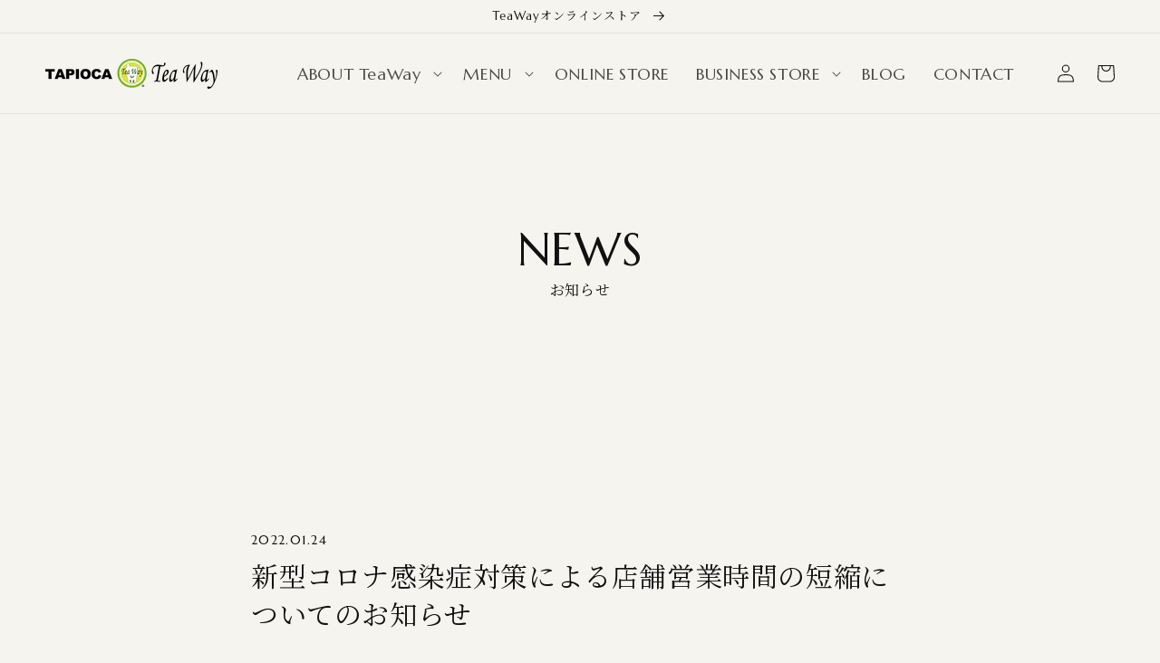

--- FILE ---
content_type: text/html; charset=utf-8
request_url: https://teaway.jp/blogs/news/%E6%96%B0%E5%9E%8B%E3%82%B3%E3%83%AD%E3%83%8A%E6%84%9F%E6%9F%93%E7%97%87%E5%AF%BE%E7%AD%96%E3%81%AB%E3%82%88%E3%82%8B%E5%BA%97%E8%88%97%E5%96%B6%E6%A5%AD%E6%99%82%E9%96%93%E3%81%AE%E7%9F%AD%E7%B8%AE%E3%81%AB%E3%81%A4%E3%81%84%E3%81%A6%E3%81%AE%E3%81%8A%E7%9F%A5%E3%82%89%E3%81%9B-2
body_size: 22115
content:
<!doctype html>
<html class="no-js" lang="ja">
  <head>
    <meta charset="utf-8">
    <meta http-equiv="X-UA-Compatible" content="IE=edge">
    <meta name="viewport" content="width=device-width,initial-scale=1">
    <meta name="theme-color" content="">
    <link rel="canonical" href="https://teaway.jp/blogs/news/%e6%96%b0%e5%9e%8b%e3%82%b3%e3%83%ad%e3%83%8a%e6%84%9f%e6%9f%93%e7%97%87%e5%af%be%e7%ad%96%e3%81%ab%e3%82%88%e3%82%8b%e5%ba%97%e8%88%97%e5%96%b6%e6%a5%ad%e6%99%82%e9%96%93%e3%81%ae%e7%9f%ad%e7%b8%ae%e3%81%ab%e3%81%a4%e3%81%84%e3%81%a6%e3%81%ae%e3%81%8a%e7%9f%a5%e3%82%89%e3%81%9b-2">
    <link rel="preconnect" href="https://cdn.shopify.com" crossorigin>
    
    <!-- Google Tag Manager -->
    <script>(function(w,d,s,l,i){w[l]=w[l]||[];w[l].push({'gtm.start':
    new Date().getTime(),event:'gtm.js'});var f=d.getElementsByTagName(s)[0],
    j=d.createElement(s),dl=l!='dataLayer'?'&l='+l:'';j.async=true;j.src=
    'https://www.googletagmanager.com/gtm.js?id='+i+dl;f.parentNode.insertBefore(j,f);
    })(window,document,'script','dataLayer','GTM-5LGG64T');</script>
    <!-- End Google Tag Manager --><link rel="preconnect" href="https://fonts.shopifycdn.com" crossorigin><title>
      新型コロナ感染症対策による店舗営業時間の短縮についてのお知らせ
 &ndash; TeaWay</title>

    
      <meta name="description" content="平素より、ティーウェイをご利用いただきましてありがとうございます。この度の新型コロナウイルスの感染拡大と予防のため、店舗の営業時間を下記のように変更いたします。 また、当店スタッフの健康を守るため少ない人数でご対応しております。皆様方にはお待たせしたり、サービスが行き届かなくて、ご迷惑をおかけいたしますが、ご理解とご協力の程をよろしくお願いいたします。天神大名店　1/24～2/20　11時～20時（デリバリーのご提供は21時30分まで）ゆめタウン博多店　1/24～2/20　10時～20時（デリバリーのご提供は19時30分まで）イオン筑紫野店　1/24～2/20　9時～20時（デリバリーのご提供は19時30分まで）ゆめタウン久留米店　">
    

    

<meta property="og:site_name" content="TeaWay">
<meta property="og:url" content="https://teaway.jp/blogs/news/%e6%96%b0%e5%9e%8b%e3%82%b3%e3%83%ad%e3%83%8a%e6%84%9f%e6%9f%93%e7%97%87%e5%af%be%e7%ad%96%e3%81%ab%e3%82%88%e3%82%8b%e5%ba%97%e8%88%97%e5%96%b6%e6%a5%ad%e6%99%82%e9%96%93%e3%81%ae%e7%9f%ad%e7%b8%ae%e3%81%ab%e3%81%a4%e3%81%84%e3%81%a6%e3%81%ae%e3%81%8a%e7%9f%a5%e3%82%89%e3%81%9b-2">
<meta property="og:title" content="新型コロナ感染症対策による店舗営業時間の短縮についてのお知らせ">
<meta property="og:type" content="article">
<meta property="og:description" content="平素より、ティーウェイをご利用いただきましてありがとうございます。この度の新型コロナウイルスの感染拡大と予防のため、店舗の営業時間を下記のように変更いたします。 また、当店スタッフの健康を守るため少ない人数でご対応しております。皆様方にはお待たせしたり、サービスが行き届かなくて、ご迷惑をおかけいたしますが、ご理解とご協力の程をよろしくお願いいたします。天神大名店　1/24～2/20　11時～20時（デリバリーのご提供は21時30分まで）ゆめタウン博多店　1/24～2/20　10時～20時（デリバリーのご提供は19時30分まで）イオン筑紫野店　1/24～2/20　9時～20時（デリバリーのご提供は19時30分まで）ゆめタウン久留米店　"><meta property="og:image" content="http://teaway.jp/cdn/shop/files/ogp_412cc81b-4364-4872-a8cb-32b2348f9a63.jpg?v=1640139300">
  <meta property="og:image:secure_url" content="https://teaway.jp/cdn/shop/files/ogp_412cc81b-4364-4872-a8cb-32b2348f9a63.jpg?v=1640139300">
  <meta property="og:image:width" content="1200">
  <meta property="og:image:height" content="628"><meta name="twitter:site" content="@tapiocateaway"><meta name="twitter:card" content="summary_large_image">
<meta name="twitter:title" content="新型コロナ感染症対策による店舗営業時間の短縮についてのお知らせ">
<meta name="twitter:description" content="平素より、ティーウェイをご利用いただきましてありがとうございます。この度の新型コロナウイルスの感染拡大と予防のため、店舗の営業時間を下記のように変更いたします。 また、当店スタッフの健康を守るため少ない人数でご対応しております。皆様方にはお待たせしたり、サービスが行き届かなくて、ご迷惑をおかけいたしますが、ご理解とご協力の程をよろしくお願いいたします。天神大名店　1/24～2/20　11時～20時（デリバリーのご提供は21時30分まで）ゆめタウン博多店　1/24～2/20　10時～20時（デリバリーのご提供は19時30分まで）イオン筑紫野店　1/24～2/20　9時～20時（デリバリーのご提供は19時30分まで）ゆめタウン久留米店　">

    
    <link rel="shortcut icon" href="//cdn.shopify.com/s/files/1/0596/3893/9814/files/favicon.ico?v=1640243719">

    <script src="//teaway.jp/cdn/shop/t/9/assets/global.js?v=159436397048101830151638865167" defer="defer"></script>
    <script>window.performance && window.performance.mark && window.performance.mark('shopify.content_for_header.start');</script><meta name="facebook-domain-verification" content="26nrdw709fmhyvroxfxks0789h0j7u">
<meta name="google-site-verification" content="4kAnUubRlWdTjuZOgyVnFmQFOwdtl2DPpmJ8otK6TzQ">
<meta name="google-site-verification" content="eQDd1ilA-qbLcJifyFGgiBrosKJA2p9mV6u3lnEM0mQ">
<meta name="facebook-domain-verification" content="qnds7y8gvfw1v9gntd3tohw6zuil7p">
<meta id="shopify-digital-wallet" name="shopify-digital-wallet" content="/59638939814/digital_wallets/dialog">
<meta name="shopify-checkout-api-token" content="1ed1c8e6770932c57c144df8c3e9bf95">
<link rel="alternate" type="application/atom+xml" title="Feed" href="/blogs/news.atom" />
<script async="async" src="/checkouts/internal/preloads.js?locale=ja-JP"></script>
<link rel="preconnect" href="https://shop.app" crossorigin="anonymous">
<script async="async" src="https://shop.app/checkouts/internal/preloads.js?locale=ja-JP&shop_id=59638939814" crossorigin="anonymous"></script>
<script id="apple-pay-shop-capabilities" type="application/json">{"shopId":59638939814,"countryCode":"JP","currencyCode":"JPY","merchantCapabilities":["supports3DS"],"merchantId":"gid:\/\/shopify\/Shop\/59638939814","merchantName":"TeaWay","requiredBillingContactFields":["postalAddress","email","phone"],"requiredShippingContactFields":["postalAddress","email","phone"],"shippingType":"shipping","supportedNetworks":["visa","masterCard"],"total":{"type":"pending","label":"TeaWay","amount":"1.00"},"shopifyPaymentsEnabled":true,"supportsSubscriptions":true}</script>
<script id="shopify-features" type="application/json">{"accessToken":"1ed1c8e6770932c57c144df8c3e9bf95","betas":["rich-media-storefront-analytics"],"domain":"teaway.jp","predictiveSearch":false,"shopId":59638939814,"locale":"ja"}</script>
<script>var Shopify = Shopify || {};
Shopify.shop = "teaway-tapioca.myshopify.com";
Shopify.locale = "ja";
Shopify.currency = {"active":"JPY","rate":"1.0"};
Shopify.country = "JP";
Shopify.theme = {"name":"2021-12 コーポレートリニューアル","id":127997214886,"schema_name":"Dawn","schema_version":"2.2.0","theme_store_id":887,"role":"main"};
Shopify.theme.handle = "null";
Shopify.theme.style = {"id":null,"handle":null};
Shopify.cdnHost = "teaway.jp/cdn";
Shopify.routes = Shopify.routes || {};
Shopify.routes.root = "/";</script>
<script type="module">!function(o){(o.Shopify=o.Shopify||{}).modules=!0}(window);</script>
<script>!function(o){function n(){var o=[];function n(){o.push(Array.prototype.slice.apply(arguments))}return n.q=o,n}var t=o.Shopify=o.Shopify||{};t.loadFeatures=n(),t.autoloadFeatures=n()}(window);</script>
<script>
  window.ShopifyPay = window.ShopifyPay || {};
  window.ShopifyPay.apiHost = "shop.app\/pay";
  window.ShopifyPay.redirectState = null;
</script>
<script id="shop-js-analytics" type="application/json">{"pageType":"article"}</script>
<script defer="defer" async type="module" src="//teaway.jp/cdn/shopifycloud/shop-js/modules/v2/client.init-shop-cart-sync_Cun6Ba8E.ja.esm.js"></script>
<script defer="defer" async type="module" src="//teaway.jp/cdn/shopifycloud/shop-js/modules/v2/chunk.common_DGWubyOB.esm.js"></script>
<script type="module">
  await import("//teaway.jp/cdn/shopifycloud/shop-js/modules/v2/client.init-shop-cart-sync_Cun6Ba8E.ja.esm.js");
await import("//teaway.jp/cdn/shopifycloud/shop-js/modules/v2/chunk.common_DGWubyOB.esm.js");

  window.Shopify.SignInWithShop?.initShopCartSync?.({"fedCMEnabled":true,"windoidEnabled":true});

</script>
<script>
  window.Shopify = window.Shopify || {};
  if (!window.Shopify.featureAssets) window.Shopify.featureAssets = {};
  window.Shopify.featureAssets['shop-js'] = {"shop-cart-sync":["modules/v2/client.shop-cart-sync_kpadWrR6.ja.esm.js","modules/v2/chunk.common_DGWubyOB.esm.js"],"init-fed-cm":["modules/v2/client.init-fed-cm_deEwcgdG.ja.esm.js","modules/v2/chunk.common_DGWubyOB.esm.js"],"shop-button":["modules/v2/client.shop-button_Bgl7Akkx.ja.esm.js","modules/v2/chunk.common_DGWubyOB.esm.js"],"shop-cash-offers":["modules/v2/client.shop-cash-offers_CGfJizyJ.ja.esm.js","modules/v2/chunk.common_DGWubyOB.esm.js","modules/v2/chunk.modal_Ba7vk6QP.esm.js"],"init-windoid":["modules/v2/client.init-windoid_DLaIoEuB.ja.esm.js","modules/v2/chunk.common_DGWubyOB.esm.js"],"shop-toast-manager":["modules/v2/client.shop-toast-manager_BZdAlEPY.ja.esm.js","modules/v2/chunk.common_DGWubyOB.esm.js"],"init-shop-email-lookup-coordinator":["modules/v2/client.init-shop-email-lookup-coordinator_BxGPdBrh.ja.esm.js","modules/v2/chunk.common_DGWubyOB.esm.js"],"init-shop-cart-sync":["modules/v2/client.init-shop-cart-sync_Cun6Ba8E.ja.esm.js","modules/v2/chunk.common_DGWubyOB.esm.js"],"avatar":["modules/v2/client.avatar_BTnouDA3.ja.esm.js"],"pay-button":["modules/v2/client.pay-button_iRJggQYg.ja.esm.js","modules/v2/chunk.common_DGWubyOB.esm.js"],"init-customer-accounts":["modules/v2/client.init-customer-accounts_BbQrQ-BF.ja.esm.js","modules/v2/client.shop-login-button_CXxZBmJa.ja.esm.js","modules/v2/chunk.common_DGWubyOB.esm.js","modules/v2/chunk.modal_Ba7vk6QP.esm.js"],"init-shop-for-new-customer-accounts":["modules/v2/client.init-shop-for-new-customer-accounts_48e-446J.ja.esm.js","modules/v2/client.shop-login-button_CXxZBmJa.ja.esm.js","modules/v2/chunk.common_DGWubyOB.esm.js","modules/v2/chunk.modal_Ba7vk6QP.esm.js"],"shop-login-button":["modules/v2/client.shop-login-button_CXxZBmJa.ja.esm.js","modules/v2/chunk.common_DGWubyOB.esm.js","modules/v2/chunk.modal_Ba7vk6QP.esm.js"],"init-customer-accounts-sign-up":["modules/v2/client.init-customer-accounts-sign-up_Bb65hYMR.ja.esm.js","modules/v2/client.shop-login-button_CXxZBmJa.ja.esm.js","modules/v2/chunk.common_DGWubyOB.esm.js","modules/v2/chunk.modal_Ba7vk6QP.esm.js"],"shop-follow-button":["modules/v2/client.shop-follow-button_BO2OQvUT.ja.esm.js","modules/v2/chunk.common_DGWubyOB.esm.js","modules/v2/chunk.modal_Ba7vk6QP.esm.js"],"checkout-modal":["modules/v2/client.checkout-modal__QRFVvMA.ja.esm.js","modules/v2/chunk.common_DGWubyOB.esm.js","modules/v2/chunk.modal_Ba7vk6QP.esm.js"],"lead-capture":["modules/v2/client.lead-capture_Be4qr8sG.ja.esm.js","modules/v2/chunk.common_DGWubyOB.esm.js","modules/v2/chunk.modal_Ba7vk6QP.esm.js"],"shop-login":["modules/v2/client.shop-login_BCaq99Td.ja.esm.js","modules/v2/chunk.common_DGWubyOB.esm.js","modules/v2/chunk.modal_Ba7vk6QP.esm.js"],"payment-terms":["modules/v2/client.payment-terms_C-1Cu6jg.ja.esm.js","modules/v2/chunk.common_DGWubyOB.esm.js","modules/v2/chunk.modal_Ba7vk6QP.esm.js"]};
</script>
<script>(function() {
  var isLoaded = false;
  function asyncLoad() {
    if (isLoaded) return;
    isLoaded = true;
    var urls = ["https:\/\/cdn-bundler.nice-team.net\/app\/js\/bundler.js?shop=teaway-tapioca.myshopify.com","\/\/cdn.shopify.com\/proxy\/cbbe570c191ce90f89cf1b9cd6de747c73f56cfe396d78f782030172fc294ea0\/shippingmanagerprod.z11.web.core.windows.net\/teaway-tapioca.myshopify.com_haiso_datetimespecific.js?v=20251119101417\u0026shop=teaway-tapioca.myshopify.com\u0026sp-cache-control=cHVibGljLCBtYXgtYWdlPTkwMA"];
    for (var i = 0; i < urls.length; i++) {
      var s = document.createElement('script');
      s.type = 'text/javascript';
      s.async = true;
      s.src = urls[i];
      var x = document.getElementsByTagName('script')[0];
      x.parentNode.insertBefore(s, x);
    }
  };
  if(window.attachEvent) {
    window.attachEvent('onload', asyncLoad);
  } else {
    window.addEventListener('load', asyncLoad, false);
  }
})();</script>
<script id="__st">var __st={"a":59638939814,"offset":32400,"reqid":"eed3ed78-83de-46e5-b3cd-406bbfc7983f-1768716786","pageurl":"teaway.jp\/blogs\/news\/%E6%96%B0%E5%9E%8B%E3%82%B3%E3%83%AD%E3%83%8A%E6%84%9F%E6%9F%93%E7%97%87%E5%AF%BE%E7%AD%96%E3%81%AB%E3%82%88%E3%82%8B%E5%BA%97%E8%88%97%E5%96%B6%E6%A5%AD%E6%99%82%E9%96%93%E3%81%AE%E7%9F%AD%E7%B8%AE%E3%81%AB%E3%81%A4%E3%81%84%E3%81%A6%E3%81%AE%E3%81%8A%E7%9F%A5%E3%82%89%E3%81%9B-2","s":"articles-564344062118","u":"20436a7e1c29","p":"article","rtyp":"article","rid":564344062118};</script>
<script>window.ShopifyPaypalV4VisibilityTracking = true;</script>
<script id="captcha-bootstrap">!function(){'use strict';const t='contact',e='account',n='new_comment',o=[[t,t],['blogs',n],['comments',n],[t,'customer']],c=[[e,'customer_login'],[e,'guest_login'],[e,'recover_customer_password'],[e,'create_customer']],r=t=>t.map((([t,e])=>`form[action*='/${t}']:not([data-nocaptcha='true']) input[name='form_type'][value='${e}']`)).join(','),a=t=>()=>t?[...document.querySelectorAll(t)].map((t=>t.form)):[];function s(){const t=[...o],e=r(t);return a(e)}const i='password',u='form_key',d=['recaptcha-v3-token','g-recaptcha-response','h-captcha-response',i],f=()=>{try{return window.sessionStorage}catch{return}},m='__shopify_v',_=t=>t.elements[u];function p(t,e,n=!1){try{const o=window.sessionStorage,c=JSON.parse(o.getItem(e)),{data:r}=function(t){const{data:e,action:n}=t;return t[m]||n?{data:e,action:n}:{data:t,action:n}}(c);for(const[e,n]of Object.entries(r))t.elements[e]&&(t.elements[e].value=n);n&&o.removeItem(e)}catch(o){console.error('form repopulation failed',{error:o})}}const l='form_type',E='cptcha';function T(t){t.dataset[E]=!0}const w=window,h=w.document,L='Shopify',v='ce_forms',y='captcha';let A=!1;((t,e)=>{const n=(g='f06e6c50-85a8-45c8-87d0-21a2b65856fe',I='https://cdn.shopify.com/shopifycloud/storefront-forms-hcaptcha/ce_storefront_forms_captcha_hcaptcha.v1.5.2.iife.js',D={infoText:'hCaptchaによる保護',privacyText:'プライバシー',termsText:'利用規約'},(t,e,n)=>{const o=w[L][v],c=o.bindForm;if(c)return c(t,g,e,D).then(n);var r;o.q.push([[t,g,e,D],n]),r=I,A||(h.body.append(Object.assign(h.createElement('script'),{id:'captcha-provider',async:!0,src:r})),A=!0)});var g,I,D;w[L]=w[L]||{},w[L][v]=w[L][v]||{},w[L][v].q=[],w[L][y]=w[L][y]||{},w[L][y].protect=function(t,e){n(t,void 0,e),T(t)},Object.freeze(w[L][y]),function(t,e,n,w,h,L){const[v,y,A,g]=function(t,e,n){const i=e?o:[],u=t?c:[],d=[...i,...u],f=r(d),m=r(i),_=r(d.filter((([t,e])=>n.includes(e))));return[a(f),a(m),a(_),s()]}(w,h,L),I=t=>{const e=t.target;return e instanceof HTMLFormElement?e:e&&e.form},D=t=>v().includes(t);t.addEventListener('submit',(t=>{const e=I(t);if(!e)return;const n=D(e)&&!e.dataset.hcaptchaBound&&!e.dataset.recaptchaBound,o=_(e),c=g().includes(e)&&(!o||!o.value);(n||c)&&t.preventDefault(),c&&!n&&(function(t){try{if(!f())return;!function(t){const e=f();if(!e)return;const n=_(t);if(!n)return;const o=n.value;o&&e.removeItem(o)}(t);const e=Array.from(Array(32),(()=>Math.random().toString(36)[2])).join('');!function(t,e){_(t)||t.append(Object.assign(document.createElement('input'),{type:'hidden',name:u})),t.elements[u].value=e}(t,e),function(t,e){const n=f();if(!n)return;const o=[...t.querySelectorAll(`input[type='${i}']`)].map((({name:t})=>t)),c=[...d,...o],r={};for(const[a,s]of new FormData(t).entries())c.includes(a)||(r[a]=s);n.setItem(e,JSON.stringify({[m]:1,action:t.action,data:r}))}(t,e)}catch(e){console.error('failed to persist form',e)}}(e),e.submit())}));const S=(t,e)=>{t&&!t.dataset[E]&&(n(t,e.some((e=>e===t))),T(t))};for(const o of['focusin','change'])t.addEventListener(o,(t=>{const e=I(t);D(e)&&S(e,y())}));const B=e.get('form_key'),M=e.get(l),P=B&&M;t.addEventListener('DOMContentLoaded',(()=>{const t=y();if(P)for(const e of t)e.elements[l].value===M&&p(e,B);[...new Set([...A(),...v().filter((t=>'true'===t.dataset.shopifyCaptcha))])].forEach((e=>S(e,t)))}))}(h,new URLSearchParams(w.location.search),n,t,e,['guest_login'])})(!0,!0)}();</script>
<script integrity="sha256-4kQ18oKyAcykRKYeNunJcIwy7WH5gtpwJnB7kiuLZ1E=" data-source-attribution="shopify.loadfeatures" defer="defer" src="//teaway.jp/cdn/shopifycloud/storefront/assets/storefront/load_feature-a0a9edcb.js" crossorigin="anonymous"></script>
<script crossorigin="anonymous" defer="defer" src="//teaway.jp/cdn/shopifycloud/storefront/assets/shopify_pay/storefront-65b4c6d7.js?v=20250812"></script>
<script data-source-attribution="shopify.dynamic_checkout.dynamic.init">var Shopify=Shopify||{};Shopify.PaymentButton=Shopify.PaymentButton||{isStorefrontPortableWallets:!0,init:function(){window.Shopify.PaymentButton.init=function(){};var t=document.createElement("script");t.src="https://teaway.jp/cdn/shopifycloud/portable-wallets/latest/portable-wallets.ja.js",t.type="module",document.head.appendChild(t)}};
</script>
<script data-source-attribution="shopify.dynamic_checkout.buyer_consent">
  function portableWalletsHideBuyerConsent(e){var t=document.getElementById("shopify-buyer-consent"),n=document.getElementById("shopify-subscription-policy-button");t&&n&&(t.classList.add("hidden"),t.setAttribute("aria-hidden","true"),n.removeEventListener("click",e))}function portableWalletsShowBuyerConsent(e){var t=document.getElementById("shopify-buyer-consent"),n=document.getElementById("shopify-subscription-policy-button");t&&n&&(t.classList.remove("hidden"),t.removeAttribute("aria-hidden"),n.addEventListener("click",e))}window.Shopify?.PaymentButton&&(window.Shopify.PaymentButton.hideBuyerConsent=portableWalletsHideBuyerConsent,window.Shopify.PaymentButton.showBuyerConsent=portableWalletsShowBuyerConsent);
</script>
<script data-source-attribution="shopify.dynamic_checkout.cart.bootstrap">document.addEventListener("DOMContentLoaded",(function(){function t(){return document.querySelector("shopify-accelerated-checkout-cart, shopify-accelerated-checkout")}if(t())Shopify.PaymentButton.init();else{new MutationObserver((function(e,n){t()&&(Shopify.PaymentButton.init(),n.disconnect())})).observe(document.body,{childList:!0,subtree:!0})}}));
</script>
<link id="shopify-accelerated-checkout-styles" rel="stylesheet" media="screen" href="https://teaway.jp/cdn/shopifycloud/portable-wallets/latest/accelerated-checkout-backwards-compat.css" crossorigin="anonymous">
<style id="shopify-accelerated-checkout-cart">
        #shopify-buyer-consent {
  margin-top: 1em;
  display: inline-block;
  width: 100%;
}

#shopify-buyer-consent.hidden {
  display: none;
}

#shopify-subscription-policy-button {
  background: none;
  border: none;
  padding: 0;
  text-decoration: underline;
  font-size: inherit;
  cursor: pointer;
}

#shopify-subscription-policy-button::before {
  box-shadow: none;
}

      </style>
<script id="sections-script" data-sections="header,footer" defer="defer" src="//teaway.jp/cdn/shop/t/9/compiled_assets/scripts.js?v=12065"></script>
<script>window.performance && window.performance.mark && window.performance.mark('shopify.content_for_header.end');</script>


    <style data-shopify>
      
      
      
      
      @font-face {
  font-family: "Alegreya Sans";
  font-weight: 500;
  font-style: normal;
  font-display: swap;
  src: url("//teaway.jp/cdn/fonts/alegreya_sans/alegreyasans_n5.f0aec68ae52856bf4ae850bccaee669f9534ca16.woff2") format("woff2"),
       url("//teaway.jp/cdn/fonts/alegreya_sans/alegreyasans_n5.091e8b3cf84229df0381e54d853b071df25a649f.woff") format("woff");
}


      :root {
        --font-body-family: "ヒラギノ明朝 Pro", "Hiragino Mincho Pro", "Noto Serif JP", "MS P明朝", "MS PMincho", serif;
        --font-body-style: normal;
        --font-body-weight: 400;

        --font-heading-family: 'Marcellus', "ヒラギノ明朝 Pro", "Hiragino Mincho Pro", "Noto Serif JP", "MS P明朝", "MS PMincho", serif;
        --font-heading-style: normal;
        --font-heading-weight: 500;

        --color-base-text: 17, 17, 17;
        --color-base-background-1: 246, 244, 239;
        --color-base-background-2: 17, 17, 17;
        --color-base-solid-button-labels: 255, 255, 255;
        --color-base-outline-button-labels: 107, 139, 0;
        --color-base-accent-1: 107, 139, 0;
        --color-base-accent-2: 237, 174, 0;
        --payment-terms-background-color: #f6f4ef;

        --gradient-base-background-1: #f6f4ef;
        --gradient-base-background-2: #111111;
        --gradient-base-accent-1: #6b8b00;
        --gradient-base-accent-2: #edae00;

        --page-width: 160rem;
        --page-width-margin: calc(2rem + 5vw);
      }

      *,
      *::before,
      *::after {
        box-sizing: inherit;
      }

      html {
        box-sizing: border-box;
        font-size: 62.5%;
        height: 100%;
      }

      body {
        display: grid;
        grid-template-rows: auto auto 1fr auto;
        grid-template-columns: 100%;
        min-height: 100%;
        margin: 0;
        font-size: 1.5rem;
        letter-spacing: 0.06rem;
        line-height: 1.8;
        font-family: var(--font-body-family);
        font-style: var(--font-body-style);
        font-weight: var(--font-body-weight);
      }

      @media screen and (min-width: 750px) {
        body {
          font-size: 1.6rem;
        }
      }
    </style>
    
    <link rel="preconnect" href="https://fonts.googleapis.com">
    <link rel="preconnect" href="https://fonts.gstatic.com" crossorigin>
    <link href="https://fonts.googleapis.com/css2?family=Marcellus&family=Noto+Serif+JP&display=swap" rel="stylesheet">
    
    <link href="//teaway.jp/cdn/shop/t/9/assets/base.css?v=128518852249993586791727856914" rel="stylesheet" type="text/css" media="all" />
    <link href="//teaway.jp/cdn/shop/t/9/assets/Base-Add.css?v=131410590210518856061639123725" rel="stylesheet" type="text/css" media="all" />
    <link href="//teaway.jp/cdn/shop/t/9/assets/Common.css?v=56482938961474963991659941219" rel="stylesheet" type="text/css" media="all" />
    <link href="//teaway.jp/cdn/shop/t/9/assets/Component.css?v=66334292569300758301647245263" rel="stylesheet" type="text/css" media="all" />
<link rel="preload" as="font" href="//teaway.jp/cdn/fonts/alegreya_sans/alegreyasans_n5.f0aec68ae52856bf4ae850bccaee669f9534ca16.woff2" type="font/woff2" crossorigin><link rel="stylesheet" href="//teaway.jp/cdn/shop/t/9/assets/component-predictive-search.css?v=171342419786403665911638865158" media="print" onload="this.media='all'"><script>document.documentElement.className = document.documentElement.className.replace('no-js', 'js');</script>
    
    <!-- fbドメイン認証 -->
    <meta name="facebook-domain-verification" content="4vcrpvtxgkkxi11nbrr21p9gi4na7d" />
    <!-- fbドメイン認証 -->
    
    <!-- fbドメイン認証 myshopify -->
    <meta name="facebook-domain-verification" content="qnds7y8gvfw1v9gntd3tohw6zuil7p" />
    <!-- fbドメイン認証 myshopify -->
    <!-- pinterest -->
    <meta name="p:domain_verify" content="471941980938a82f9f18ca83e907e239"/>

  <!-- BEGIN app block: shopify://apps/yotpo-product-reviews/blocks/settings/eb7dfd7d-db44-4334-bc49-c893b51b36cf -->


  <script type="text/javascript" src="https://cdn-widgetsrepository.yotpo.com/v1/loader/v5YR9mwtkGetUjM42Yau1Eqz2ssdX939EsI3yN2x?languageCode=ja" async></script>



  
<!-- END app block --><script src="https://cdn.shopify.com/extensions/98609345-6027-4701-9e3f-4907c6a214d4/promolayer-11/assets/promolayer_loader.js" type="text/javascript" defer="defer"></script>
<link href="https://monorail-edge.shopifysvc.com" rel="dns-prefetch">
<script>(function(){if ("sendBeacon" in navigator && "performance" in window) {try {var session_token_from_headers = performance.getEntriesByType('navigation')[0].serverTiming.find(x => x.name == '_s').description;} catch {var session_token_from_headers = undefined;}var session_cookie_matches = document.cookie.match(/_shopify_s=([^;]*)/);var session_token_from_cookie = session_cookie_matches && session_cookie_matches.length === 2 ? session_cookie_matches[1] : "";var session_token = session_token_from_headers || session_token_from_cookie || "";function handle_abandonment_event(e) {var entries = performance.getEntries().filter(function(entry) {return /monorail-edge.shopifysvc.com/.test(entry.name);});if (!window.abandonment_tracked && entries.length === 0) {window.abandonment_tracked = true;var currentMs = Date.now();var navigation_start = performance.timing.navigationStart;var payload = {shop_id: 59638939814,url: window.location.href,navigation_start,duration: currentMs - navigation_start,session_token,page_type: "article"};window.navigator.sendBeacon("https://monorail-edge.shopifysvc.com/v1/produce", JSON.stringify({schema_id: "online_store_buyer_site_abandonment/1.1",payload: payload,metadata: {event_created_at_ms: currentMs,event_sent_at_ms: currentMs}}));}}window.addEventListener('pagehide', handle_abandonment_event);}}());</script>
<script id="web-pixels-manager-setup">(function e(e,d,r,n,o){if(void 0===o&&(o={}),!Boolean(null===(a=null===(i=window.Shopify)||void 0===i?void 0:i.analytics)||void 0===a?void 0:a.replayQueue)){var i,a;window.Shopify=window.Shopify||{};var t=window.Shopify;t.analytics=t.analytics||{};var s=t.analytics;s.replayQueue=[],s.publish=function(e,d,r){return s.replayQueue.push([e,d,r]),!0};try{self.performance.mark("wpm:start")}catch(e){}var l=function(){var e={modern:/Edge?\/(1{2}[4-9]|1[2-9]\d|[2-9]\d{2}|\d{4,})\.\d+(\.\d+|)|Firefox\/(1{2}[4-9]|1[2-9]\d|[2-9]\d{2}|\d{4,})\.\d+(\.\d+|)|Chrom(ium|e)\/(9{2}|\d{3,})\.\d+(\.\d+|)|(Maci|X1{2}).+ Version\/(15\.\d+|(1[6-9]|[2-9]\d|\d{3,})\.\d+)([,.]\d+|)( \(\w+\)|)( Mobile\/\w+|) Safari\/|Chrome.+OPR\/(9{2}|\d{3,})\.\d+\.\d+|(CPU[ +]OS|iPhone[ +]OS|CPU[ +]iPhone|CPU IPhone OS|CPU iPad OS)[ +]+(15[._]\d+|(1[6-9]|[2-9]\d|\d{3,})[._]\d+)([._]\d+|)|Android:?[ /-](13[3-9]|1[4-9]\d|[2-9]\d{2}|\d{4,})(\.\d+|)(\.\d+|)|Android.+Firefox\/(13[5-9]|1[4-9]\d|[2-9]\d{2}|\d{4,})\.\d+(\.\d+|)|Android.+Chrom(ium|e)\/(13[3-9]|1[4-9]\d|[2-9]\d{2}|\d{4,})\.\d+(\.\d+|)|SamsungBrowser\/([2-9]\d|\d{3,})\.\d+/,legacy:/Edge?\/(1[6-9]|[2-9]\d|\d{3,})\.\d+(\.\d+|)|Firefox\/(5[4-9]|[6-9]\d|\d{3,})\.\d+(\.\d+|)|Chrom(ium|e)\/(5[1-9]|[6-9]\d|\d{3,})\.\d+(\.\d+|)([\d.]+$|.*Safari\/(?![\d.]+ Edge\/[\d.]+$))|(Maci|X1{2}).+ Version\/(10\.\d+|(1[1-9]|[2-9]\d|\d{3,})\.\d+)([,.]\d+|)( \(\w+\)|)( Mobile\/\w+|) Safari\/|Chrome.+OPR\/(3[89]|[4-9]\d|\d{3,})\.\d+\.\d+|(CPU[ +]OS|iPhone[ +]OS|CPU[ +]iPhone|CPU IPhone OS|CPU iPad OS)[ +]+(10[._]\d+|(1[1-9]|[2-9]\d|\d{3,})[._]\d+)([._]\d+|)|Android:?[ /-](13[3-9]|1[4-9]\d|[2-9]\d{2}|\d{4,})(\.\d+|)(\.\d+|)|Mobile Safari.+OPR\/([89]\d|\d{3,})\.\d+\.\d+|Android.+Firefox\/(13[5-9]|1[4-9]\d|[2-9]\d{2}|\d{4,})\.\d+(\.\d+|)|Android.+Chrom(ium|e)\/(13[3-9]|1[4-9]\d|[2-9]\d{2}|\d{4,})\.\d+(\.\d+|)|Android.+(UC? ?Browser|UCWEB|U3)[ /]?(15\.([5-9]|\d{2,})|(1[6-9]|[2-9]\d|\d{3,})\.\d+)\.\d+|SamsungBrowser\/(5\.\d+|([6-9]|\d{2,})\.\d+)|Android.+MQ{2}Browser\/(14(\.(9|\d{2,})|)|(1[5-9]|[2-9]\d|\d{3,})(\.\d+|))(\.\d+|)|K[Aa][Ii]OS\/(3\.\d+|([4-9]|\d{2,})\.\d+)(\.\d+|)/},d=e.modern,r=e.legacy,n=navigator.userAgent;return n.match(d)?"modern":n.match(r)?"legacy":"unknown"}(),u="modern"===l?"modern":"legacy",c=(null!=n?n:{modern:"",legacy:""})[u],f=function(e){return[e.baseUrl,"/wpm","/b",e.hashVersion,"modern"===e.buildTarget?"m":"l",".js"].join("")}({baseUrl:d,hashVersion:r,buildTarget:u}),m=function(e){var d=e.version,r=e.bundleTarget,n=e.surface,o=e.pageUrl,i=e.monorailEndpoint;return{emit:function(e){var a=e.status,t=e.errorMsg,s=(new Date).getTime(),l=JSON.stringify({metadata:{event_sent_at_ms:s},events:[{schema_id:"web_pixels_manager_load/3.1",payload:{version:d,bundle_target:r,page_url:o,status:a,surface:n,error_msg:t},metadata:{event_created_at_ms:s}}]});if(!i)return console&&console.warn&&console.warn("[Web Pixels Manager] No Monorail endpoint provided, skipping logging."),!1;try{return self.navigator.sendBeacon.bind(self.navigator)(i,l)}catch(e){}var u=new XMLHttpRequest;try{return u.open("POST",i,!0),u.setRequestHeader("Content-Type","text/plain"),u.send(l),!0}catch(e){return console&&console.warn&&console.warn("[Web Pixels Manager] Got an unhandled error while logging to Monorail."),!1}}}}({version:r,bundleTarget:l,surface:e.surface,pageUrl:self.location.href,monorailEndpoint:e.monorailEndpoint});try{o.browserTarget=l,function(e){var d=e.src,r=e.async,n=void 0===r||r,o=e.onload,i=e.onerror,a=e.sri,t=e.scriptDataAttributes,s=void 0===t?{}:t,l=document.createElement("script"),u=document.querySelector("head"),c=document.querySelector("body");if(l.async=n,l.src=d,a&&(l.integrity=a,l.crossOrigin="anonymous"),s)for(var f in s)if(Object.prototype.hasOwnProperty.call(s,f))try{l.dataset[f]=s[f]}catch(e){}if(o&&l.addEventListener("load",o),i&&l.addEventListener("error",i),u)u.appendChild(l);else{if(!c)throw new Error("Did not find a head or body element to append the script");c.appendChild(l)}}({src:f,async:!0,onload:function(){if(!function(){var e,d;return Boolean(null===(d=null===(e=window.Shopify)||void 0===e?void 0:e.analytics)||void 0===d?void 0:d.initialized)}()){var d=window.webPixelsManager.init(e)||void 0;if(d){var r=window.Shopify.analytics;r.replayQueue.forEach((function(e){var r=e[0],n=e[1],o=e[2];d.publishCustomEvent(r,n,o)})),r.replayQueue=[],r.publish=d.publishCustomEvent,r.visitor=d.visitor,r.initialized=!0}}},onerror:function(){return m.emit({status:"failed",errorMsg:"".concat(f," has failed to load")})},sri:function(e){var d=/^sha384-[A-Za-z0-9+/=]+$/;return"string"==typeof e&&d.test(e)}(c)?c:"",scriptDataAttributes:o}),m.emit({status:"loading"})}catch(e){m.emit({status:"failed",errorMsg:(null==e?void 0:e.message)||"Unknown error"})}}})({shopId: 59638939814,storefrontBaseUrl: "https://teaway.jp",extensionsBaseUrl: "https://extensions.shopifycdn.com/cdn/shopifycloud/web-pixels-manager",monorailEndpoint: "https://monorail-edge.shopifysvc.com/unstable/produce_batch",surface: "storefront-renderer",enabledBetaFlags: ["2dca8a86"],webPixelsConfigList: [{"id":"672235686","configuration":"{\"config\":\"{\\\"google_tag_ids\\\":[\\\"G-0NLPR68NHH\\\",\\\"AW-17491649651\\\",\\\"GT-WKXRF7M\\\"],\\\"target_country\\\":\\\"JP\\\",\\\"gtag_events\\\":[{\\\"type\\\":\\\"begin_checkout\\\",\\\"action_label\\\":[\\\"G-0NLPR68NHH\\\",\\\"AW-17491649651\\\/tQN2CMbirYkbEPPI1ZRB\\\"]},{\\\"type\\\":\\\"search\\\",\\\"action_label\\\":[\\\"G-0NLPR68NHH\\\",\\\"AW-17491649651\\\/EJKVCJDMrokbEPPI1ZRB\\\"]},{\\\"type\\\":\\\"view_item\\\",\\\"action_label\\\":[\\\"G-0NLPR68NHH\\\",\\\"AW-17491649651\\\/1UICCI3MrokbEPPI1ZRB\\\",\\\"MC-5LT8X1SV1H\\\"]},{\\\"type\\\":\\\"purchase\\\",\\\"action_label\\\":[\\\"G-0NLPR68NHH\\\",\\\"AW-17491649651\\\/XkzRCMPirYkbEPPI1ZRB\\\",\\\"MC-5LT8X1SV1H\\\"]},{\\\"type\\\":\\\"page_view\\\",\\\"action_label\\\":[\\\"G-0NLPR68NHH\\\",\\\"AW-17491649651\\\/E6LPCMzirYkbEPPI1ZRB\\\",\\\"MC-5LT8X1SV1H\\\"]},{\\\"type\\\":\\\"add_payment_info\\\",\\\"action_label\\\":[\\\"G-0NLPR68NHH\\\",\\\"AW-17491649651\\\/rmoHCJPMrokbEPPI1ZRB\\\"]},{\\\"type\\\":\\\"add_to_cart\\\",\\\"action_label\\\":[\\\"G-0NLPR68NHH\\\",\\\"AW-17491649651\\\/ciQpCMnirYkbEPPI1ZRB\\\"]}],\\\"enable_monitoring_mode\\\":false}\"}","eventPayloadVersion":"v1","runtimeContext":"OPEN","scriptVersion":"b2a88bafab3e21179ed38636efcd8a93","type":"APP","apiClientId":1780363,"privacyPurposes":[],"dataSharingAdjustments":{"protectedCustomerApprovalScopes":["read_customer_address","read_customer_email","read_customer_name","read_customer_personal_data","read_customer_phone"]}},{"id":"96731302","configuration":"{\"tagID\":\"2612980965906\"}","eventPayloadVersion":"v1","runtimeContext":"STRICT","scriptVersion":"18031546ee651571ed29edbe71a3550b","type":"APP","apiClientId":3009811,"privacyPurposes":["ANALYTICS","MARKETING","SALE_OF_DATA"],"dataSharingAdjustments":{"protectedCustomerApprovalScopes":["read_customer_address","read_customer_email","read_customer_name","read_customer_personal_data","read_customer_phone"]}},{"id":"shopify-app-pixel","configuration":"{}","eventPayloadVersion":"v1","runtimeContext":"STRICT","scriptVersion":"0450","apiClientId":"shopify-pixel","type":"APP","privacyPurposes":["ANALYTICS","MARKETING"]},{"id":"shopify-custom-pixel","eventPayloadVersion":"v1","runtimeContext":"LAX","scriptVersion":"0450","apiClientId":"shopify-pixel","type":"CUSTOM","privacyPurposes":["ANALYTICS","MARKETING"]}],isMerchantRequest: false,initData: {"shop":{"name":"TeaWay","paymentSettings":{"currencyCode":"JPY"},"myshopifyDomain":"teaway-tapioca.myshopify.com","countryCode":"JP","storefrontUrl":"https:\/\/teaway.jp"},"customer":null,"cart":null,"checkout":null,"productVariants":[],"purchasingCompany":null},},"https://teaway.jp/cdn","fcfee988w5aeb613cpc8e4bc33m6693e112",{"modern":"","legacy":""},{"shopId":"59638939814","storefrontBaseUrl":"https:\/\/teaway.jp","extensionBaseUrl":"https:\/\/extensions.shopifycdn.com\/cdn\/shopifycloud\/web-pixels-manager","surface":"storefront-renderer","enabledBetaFlags":"[\"2dca8a86\"]","isMerchantRequest":"false","hashVersion":"fcfee988w5aeb613cpc8e4bc33m6693e112","publish":"custom","events":"[[\"page_viewed\",{}]]"});</script><script>
  window.ShopifyAnalytics = window.ShopifyAnalytics || {};
  window.ShopifyAnalytics.meta = window.ShopifyAnalytics.meta || {};
  window.ShopifyAnalytics.meta.currency = 'JPY';
  var meta = {"page":{"pageType":"article","resourceType":"article","resourceId":564344062118,"requestId":"eed3ed78-83de-46e5-b3cd-406bbfc7983f-1768716786"}};
  for (var attr in meta) {
    window.ShopifyAnalytics.meta[attr] = meta[attr];
  }
</script>
<script class="analytics">
  (function () {
    var customDocumentWrite = function(content) {
      var jquery = null;

      if (window.jQuery) {
        jquery = window.jQuery;
      } else if (window.Checkout && window.Checkout.$) {
        jquery = window.Checkout.$;
      }

      if (jquery) {
        jquery('body').append(content);
      }
    };

    var hasLoggedConversion = function(token) {
      if (token) {
        return document.cookie.indexOf('loggedConversion=' + token) !== -1;
      }
      return false;
    }

    var setCookieIfConversion = function(token) {
      if (token) {
        var twoMonthsFromNow = new Date(Date.now());
        twoMonthsFromNow.setMonth(twoMonthsFromNow.getMonth() + 2);

        document.cookie = 'loggedConversion=' + token + '; expires=' + twoMonthsFromNow;
      }
    }

    var trekkie = window.ShopifyAnalytics.lib = window.trekkie = window.trekkie || [];
    if (trekkie.integrations) {
      return;
    }
    trekkie.methods = [
      'identify',
      'page',
      'ready',
      'track',
      'trackForm',
      'trackLink'
    ];
    trekkie.factory = function(method) {
      return function() {
        var args = Array.prototype.slice.call(arguments);
        args.unshift(method);
        trekkie.push(args);
        return trekkie;
      };
    };
    for (var i = 0; i < trekkie.methods.length; i++) {
      var key = trekkie.methods[i];
      trekkie[key] = trekkie.factory(key);
    }
    trekkie.load = function(config) {
      trekkie.config = config || {};
      trekkie.config.initialDocumentCookie = document.cookie;
      var first = document.getElementsByTagName('script')[0];
      var script = document.createElement('script');
      script.type = 'text/javascript';
      script.onerror = function(e) {
        var scriptFallback = document.createElement('script');
        scriptFallback.type = 'text/javascript';
        scriptFallback.onerror = function(error) {
                var Monorail = {
      produce: function produce(monorailDomain, schemaId, payload) {
        var currentMs = new Date().getTime();
        var event = {
          schema_id: schemaId,
          payload: payload,
          metadata: {
            event_created_at_ms: currentMs,
            event_sent_at_ms: currentMs
          }
        };
        return Monorail.sendRequest("https://" + monorailDomain + "/v1/produce", JSON.stringify(event));
      },
      sendRequest: function sendRequest(endpointUrl, payload) {
        // Try the sendBeacon API
        if (window && window.navigator && typeof window.navigator.sendBeacon === 'function' && typeof window.Blob === 'function' && !Monorail.isIos12()) {
          var blobData = new window.Blob([payload], {
            type: 'text/plain'
          });

          if (window.navigator.sendBeacon(endpointUrl, blobData)) {
            return true;
          } // sendBeacon was not successful

        } // XHR beacon

        var xhr = new XMLHttpRequest();

        try {
          xhr.open('POST', endpointUrl);
          xhr.setRequestHeader('Content-Type', 'text/plain');
          xhr.send(payload);
        } catch (e) {
          console.log(e);
        }

        return false;
      },
      isIos12: function isIos12() {
        return window.navigator.userAgent.lastIndexOf('iPhone; CPU iPhone OS 12_') !== -1 || window.navigator.userAgent.lastIndexOf('iPad; CPU OS 12_') !== -1;
      }
    };
    Monorail.produce('monorail-edge.shopifysvc.com',
      'trekkie_storefront_load_errors/1.1',
      {shop_id: 59638939814,
      theme_id: 127997214886,
      app_name: "storefront",
      context_url: window.location.href,
      source_url: "//teaway.jp/cdn/s/trekkie.storefront.cd680fe47e6c39ca5d5df5f0a32d569bc48c0f27.min.js"});

        };
        scriptFallback.async = true;
        scriptFallback.src = '//teaway.jp/cdn/s/trekkie.storefront.cd680fe47e6c39ca5d5df5f0a32d569bc48c0f27.min.js';
        first.parentNode.insertBefore(scriptFallback, first);
      };
      script.async = true;
      script.src = '//teaway.jp/cdn/s/trekkie.storefront.cd680fe47e6c39ca5d5df5f0a32d569bc48c0f27.min.js';
      first.parentNode.insertBefore(script, first);
    };
    trekkie.load(
      {"Trekkie":{"appName":"storefront","development":false,"defaultAttributes":{"shopId":59638939814,"isMerchantRequest":null,"themeId":127997214886,"themeCityHash":"7824226438991041696","contentLanguage":"ja","currency":"JPY","eventMetadataId":"ef774d98-039d-45a0-970b-5e9650b9d45e"},"isServerSideCookieWritingEnabled":true,"monorailRegion":"shop_domain","enabledBetaFlags":["65f19447"]},"Session Attribution":{},"S2S":{"facebookCapiEnabled":false,"source":"trekkie-storefront-renderer","apiClientId":580111}}
    );

    var loaded = false;
    trekkie.ready(function() {
      if (loaded) return;
      loaded = true;

      window.ShopifyAnalytics.lib = window.trekkie;

      var originalDocumentWrite = document.write;
      document.write = customDocumentWrite;
      try { window.ShopifyAnalytics.merchantGoogleAnalytics.call(this); } catch(error) {};
      document.write = originalDocumentWrite;

      window.ShopifyAnalytics.lib.page(null,{"pageType":"article","resourceType":"article","resourceId":564344062118,"requestId":"eed3ed78-83de-46e5-b3cd-406bbfc7983f-1768716786","shopifyEmitted":true});

      var match = window.location.pathname.match(/checkouts\/(.+)\/(thank_you|post_purchase)/)
      var token = match? match[1]: undefined;
      if (!hasLoggedConversion(token)) {
        setCookieIfConversion(token);
        
      }
    });


        var eventsListenerScript = document.createElement('script');
        eventsListenerScript.async = true;
        eventsListenerScript.src = "//teaway.jp/cdn/shopifycloud/storefront/assets/shop_events_listener-3da45d37.js";
        document.getElementsByTagName('head')[0].appendChild(eventsListenerScript);

})();</script>
  <script>
  if (!window.ga || (window.ga && typeof window.ga !== 'function')) {
    window.ga = function ga() {
      (window.ga.q = window.ga.q || []).push(arguments);
      if (window.Shopify && window.Shopify.analytics && typeof window.Shopify.analytics.publish === 'function') {
        window.Shopify.analytics.publish("ga_stub_called", {}, {sendTo: "google_osp_migration"});
      }
      console.error("Shopify's Google Analytics stub called with:", Array.from(arguments), "\nSee https://help.shopify.com/manual/promoting-marketing/pixels/pixel-migration#google for more information.");
    };
    if (window.Shopify && window.Shopify.analytics && typeof window.Shopify.analytics.publish === 'function') {
      window.Shopify.analytics.publish("ga_stub_initialized", {}, {sendTo: "google_osp_migration"});
    }
  }
</script>
<script
  defer
  src="https://teaway.jp/cdn/shopifycloud/perf-kit/shopify-perf-kit-3.0.4.min.js"
  data-application="storefront-renderer"
  data-shop-id="59638939814"
  data-render-region="gcp-us-central1"
  data-page-type="article"
  data-theme-instance-id="127997214886"
  data-theme-name="Dawn"
  data-theme-version="2.2.0"
  data-monorail-region="shop_domain"
  data-resource-timing-sampling-rate="10"
  data-shs="true"
  data-shs-beacon="true"
  data-shs-export-with-fetch="true"
  data-shs-logs-sample-rate="1"
  data-shs-beacon-endpoint="https://teaway.jp/api/collect"
></script>
</head>

  <body class="gradient">
    <!-- Google Tag Manager (noscript) -->
    <noscript><iframe src="https://www.googletagmanager.com/ns.html?id=GTM-5LGG64T"
    height="0" width="0" style="display:none;visibility:hidden"></iframe></noscript>
    <!-- End Google Tag Manager (noscript) -->
    
    <a class="skip-to-content-link button visually-hidden" href="#MainContent">
      コンテンツに進む
    </a>

    <div id="shopify-section-announcement-bar" class="shopify-section"><div class="announcement-bar color-background-1 gradient" role="region" aria-label="告知" ><a href="/collections/online" class="announcement-bar__link link link--text focus-inset animate-arrow"><p class="announcement-bar__message h5">
                TeaWayオンラインストア
<svg viewBox="0 0 14 10" fill="none" aria-hidden="true" focusable="false" role="presentation" class="icon icon-arrow" xmlns="http://www.w3.org/2000/svg">
  <path fill-rule="evenodd" clip-rule="evenodd" d="M8.537.808a.5.5 0 01.817-.162l4 4a.5.5 0 010 .708l-4 4a.5.5 0 11-.708-.708L11.793 5.5H1a.5.5 0 010-1h10.793L8.646 1.354a.5.5 0 01-.109-.546z" fill="currentColor">
</svg>

</p></a></div>
</div>
    <div id="shopify-section-header" class="shopify-section"><link rel="stylesheet" href="//teaway.jp/cdn/shop/t/9/assets/component-list-menu.css?v=161614383810958508431638865153" media="print" onload="this.media='all'">
<link rel="stylesheet" href="//teaway.jp/cdn/shop/t/9/assets/component-search.css?v=128662198121899399791638865161" media="print" onload="this.media='all'">
<link rel="stylesheet" href="//teaway.jp/cdn/shop/t/9/assets/component-menu-drawer.css?v=25441607779389632351638865155" media="print" onload="this.media='all'">
<link rel="stylesheet" href="//teaway.jp/cdn/shop/t/9/assets/component-cart-notification.css?v=87135131402575196631638865149" media="print" onload="this.media='all'"><link rel="stylesheet" href="//teaway.jp/cdn/shop/t/9/assets/component-price.css?v=183556404328749792281638865158" media="print" onload="this.media='all'">
  <link rel="stylesheet" href="//teaway.jp/cdn/shop/t/9/assets/component-loading-overlay.css?v=167310470843593579841638865154" media="print" onload="this.media='all'"><noscript><link href="//teaway.jp/cdn/shop/t/9/assets/component-list-menu.css?v=161614383810958508431638865153" rel="stylesheet" type="text/css" media="all" /></noscript>
<noscript><link href="//teaway.jp/cdn/shop/t/9/assets/component-search.css?v=128662198121899399791638865161" rel="stylesheet" type="text/css" media="all" /></noscript>
<noscript><link href="//teaway.jp/cdn/shop/t/9/assets/component-menu-drawer.css?v=25441607779389632351638865155" rel="stylesheet" type="text/css" media="all" /></noscript>
<noscript><link href="//teaway.jp/cdn/shop/t/9/assets/component-cart-notification.css?v=87135131402575196631638865149" rel="stylesheet" type="text/css" media="all" /></noscript>

<style>
  header-drawer {
    justify-self: start;
    margin-left: -1.2rem;
  }

  @media screen and (min-width: 990px) {
    header-drawer {
      display: none;
    }
  }

  .menu-drawer-container {
    display: flex;
  }

  .list-menu {
    list-style: none;
    padding: 0;
    margin: 0;
  }

  .list-menu--inline {
    display: inline-flex;
    flex-wrap: wrap;
  }

  summary.list-menu__item {
    padding-right: 2.7rem;
  }

  .list-menu__item {
    display: flex;
    align-items: center;
    line-height: 1.3;
  }

  .list-menu__item--link {
    text-decoration: none;
    padding-bottom: 1rem;
    padding-top: 1rem;
    line-height: 1.8;
  }

  @media screen and (min-width: 750px) {
    .list-menu__item--link {
      padding-bottom: 0.5rem;
      padding-top: 0.5rem;
    }
  }
</style>

<script src="//teaway.jp/cdn/shop/t/9/assets/details-disclosure.js?v=130383321174778955031638865165" defer="defer"></script>
<script src="//teaway.jp/cdn/shop/t/9/assets/details-modal.js?v=28236984606388830511638865165" defer="defer"></script>
<script src="//teaway.jp/cdn/shop/t/9/assets/cart-notification.js?v=18770815536247936311638865144" defer="defer"></script>

<svg xmlns="http://www.w3.org/2000/svg" class="hidden">
  <symbol id="icon-search" viewbox="0 0 18 19" fill="none">
    <path fill-rule="evenodd" clip-rule="evenodd" d="M11.03 11.68A5.784 5.784 0 112.85 3.5a5.784 5.784 0 018.18 8.18zm.26 1.12a6.78 6.78 0 11.72-.7l5.4 5.4a.5.5 0 11-.71.7l-5.41-5.4z" fill="currentColor"/>
  </symbol>

  <symbol id="icon-close" class="icon icon-close" fill="none" viewBox="0 0 18 17">
    <path d="M.865 15.978a.5.5 0 00.707.707l7.433-7.431 7.579 7.282a.501.501 0 00.846-.37.5.5 0 00-.153-.351L9.712 8.546l7.417-7.416a.5.5 0 10-.707-.708L8.991 7.853 1.413.573a.5.5 0 10-.693.72l7.563 7.268-7.418 7.417z" fill="currentColor">
  </symbol>
</svg>
<sticky-header class="header-wrapper color-background-1 gradient header-wrapper--border-bottom">
  <header class="header header--middle-left page-width header--has-menu"><header-drawer data-breakpoint="tablet">
        <details class="menu-drawer-container">
          <summary class="header__icon header__icon--menu header__icon--summary link focus-inset" aria-label="メニュー">
            <span>
              <svg xmlns="http://www.w3.org/2000/svg" aria-hidden="true" focusable="false" role="presentation" class="icon icon-hamburger" fill="none" viewBox="0 0 18 16">
  <path d="M1 .5a.5.5 0 100 1h15.71a.5.5 0 000-1H1zM.5 8a.5.5 0 01.5-.5h15.71a.5.5 0 010 1H1A.5.5 0 01.5 8zm0 7a.5.5 0 01.5-.5h15.71a.5.5 0 010 1H1a.5.5 0 01-.5-.5z" fill="currentColor">
</svg>

              <svg xmlns="http://www.w3.org/2000/svg" aria-hidden="true" focusable="false" role="presentation" class="icon icon-close" fill="none" viewBox="0 0 18 17">
  <path d="M.865 15.978a.5.5 0 00.707.707l7.433-7.431 7.579 7.282a.501.501 0 00.846-.37.5.5 0 00-.153-.351L9.712 8.546l7.417-7.416a.5.5 0 10-.707-.708L8.991 7.853 1.413.573a.5.5 0 10-.693.72l7.563 7.268-7.418 7.417z" fill="currentColor">
</svg>

            </span>
          </summary>
          <div id="menu-drawer" class="menu-drawer motion-reduce" tabindex="-1">
            <div class="menu-drawer__inner-container">
              <div class="menu-drawer__navigation-container">
                <nav class="menu-drawer__navigation">
                  <ul class="menu-drawer__menu list-menu" role="list"><li><details>
                            <summary class="menu-drawer__menu-item list-menu__item link link--text focus-inset">
                              ABOUT TeaWay
                              <svg viewBox="0 0 14 10" fill="none" aria-hidden="true" focusable="false" role="presentation" class="icon icon-arrow" xmlns="http://www.w3.org/2000/svg">
  <path fill-rule="evenodd" clip-rule="evenodd" d="M8.537.808a.5.5 0 01.817-.162l4 4a.5.5 0 010 .708l-4 4a.5.5 0 11-.708-.708L11.793 5.5H1a.5.5 0 010-1h10.793L8.646 1.354a.5.5 0 01-.109-.546z" fill="currentColor">
</svg>

                              <svg aria-hidden="true" focusable="false" role="presentation" class="icon icon-caret" viewBox="0 0 10 6">
  <path fill-rule="evenodd" clip-rule="evenodd" d="M9.354.646a.5.5 0 00-.708 0L5 4.293 1.354.646a.5.5 0 00-.708.708l4 4a.5.5 0 00.708 0l4-4a.5.5 0 000-.708z" fill="currentColor">
</svg>

                            </summary>
                            <div id="link-ABOUT TeaWay" class="menu-drawer__submenu motion-reduce" tabindex="-1">
                              <div class="menu-drawer__inner-submenu">
                                <button class="menu-drawer__close-button link link--text focus-inset" aria-expanded="true">
                                  <svg viewBox="0 0 14 10" fill="none" aria-hidden="true" focusable="false" role="presentation" class="icon icon-arrow" xmlns="http://www.w3.org/2000/svg">
  <path fill-rule="evenodd" clip-rule="evenodd" d="M8.537.808a.5.5 0 01.817-.162l4 4a.5.5 0 010 .708l-4 4a.5.5 0 11-.708-.708L11.793 5.5H1a.5.5 0 010-1h10.793L8.646 1.354a.5.5 0 01-.109-.546z" fill="currentColor">
</svg>

                                  ABOUT TeaWay
                                </button>
                                <ul class="menu-drawer__menu list-menu" role="list" tabindex="-1"><li><a href="/pages/about-teaway" class="menu-drawer__menu-item link link--text list-menu__item focus-inset">
                                          TeaWayについて
                                        </a></li><li><a href="/blogs/shop" class="menu-drawer__menu-item link link--text list-menu__item focus-inset">
                                          店舗情報
                                        </a></li><li><details>
                                          <summary class="menu-drawer__menu-item link link--text list-menu__item focus-inset">
                                            九州地方
                                            <svg viewBox="0 0 14 10" fill="none" aria-hidden="true" focusable="false" role="presentation" class="icon icon-arrow" xmlns="http://www.w3.org/2000/svg">
  <path fill-rule="evenodd" clip-rule="evenodd" d="M8.537.808a.5.5 0 01.817-.162l4 4a.5.5 0 010 .708l-4 4a.5.5 0 11-.708-.708L11.793 5.5H1a.5.5 0 010-1h10.793L8.646 1.354a.5.5 0 01-.109-.546z" fill="currentColor">
</svg>

                                            <svg aria-hidden="true" focusable="false" role="presentation" class="icon icon-caret" viewBox="0 0 10 6">
  <path fill-rule="evenodd" clip-rule="evenodd" d="M9.354.646a.5.5 0 00-.708 0L5 4.293 1.354.646a.5.5 0 00-.708.708l4 4a.5.5 0 00.708 0l4-4a.5.5 0 000-.708z" fill="currentColor">
</svg>

                                          </summary>
                                          <div id="childlink-九州地方" class="menu-drawer__submenu motion-reduce">
                                            <button class="menu-drawer__close-button link link--text focus-inset" aria-expanded="true">
                                              <svg viewBox="0 0 14 10" fill="none" aria-hidden="true" focusable="false" role="presentation" class="icon icon-arrow" xmlns="http://www.w3.org/2000/svg">
  <path fill-rule="evenodd" clip-rule="evenodd" d="M8.537.808a.5.5 0 01.817-.162l4 4a.5.5 0 010 .708l-4 4a.5.5 0 11-.708-.708L11.793 5.5H1a.5.5 0 010-1h10.793L8.646 1.354a.5.5 0 01-.109-.546z" fill="currentColor">
</svg>

                                              九州地方
                                            </button>
                                            <ul class="menu-drawer__menu list-menu" role="list" tabindex="-1"><li>
                                                  <a href="/blogs/shop/mina-tenjin" class="menu-drawer__menu-item link link--text list-menu__item focus-inset">
                                                    ミーナ天神店
                                                  </a>
                                                </li><li>
                                                  <a href="/blogs/shop/tenjin-iwataya" class="menu-drawer__menu-item link link--text list-menu__item focus-inset">
                                                    天神岩田屋店
                                                  </a>
                                                </li><li>
                                                  <a href="/blogs/shop/youmetown-hakata" class="menu-drawer__menu-item link link--text list-menu__item focus-inset">
                                                    ゆめタウン博多店
                                                  </a>
                                                </li><li>
                                                  <a href="/blogs/shop/aeon-chikushino" class="menu-drawer__menu-item link link--text list-menu__item focus-inset">
                                                    イオン筑紫野店
                                                  </a>
                                                </li><li>
                                                  <a href="/blogs/shop/youmetown-kurume" class="menu-drawer__menu-item link link--text list-menu__item focus-inset">
                                                    ゆめタウン久留米店
                                                  </a>
                                                </li><li>
                                                  <a href="https://teaway.jp/blogs/shop/youmetown-iizuka" class="menu-drawer__menu-item link link--text list-menu__item focus-inset">
                                                    ゆめタウン飯塚店
                                                  </a>
                                                </li><li>
                                                  <a href="/blogs/shop/tokiwa-wasada" class="menu-drawer__menu-item link link--text list-menu__item focus-inset">
                                                    大分トキハわさだ店
                                                  </a>
                                                </li><li>
                                                  <a href="/blogs/shop/aeon-daito" class="menu-drawer__menu-item link link--text list-menu__item focus-inset">
                                                    イオン大塔店
                                                  </a>
                                                </li><li>
                                                  <a href="/blogs/shop/yumesaito-nagasaki" class="menu-drawer__menu-item link link--text list-menu__item focus-inset">
                                                    夢彩都長崎店
                                                  </a>
                                                </li><li>
                                                  <a href="/blogs/shop/nagasaki-cocowalk" class="menu-drawer__menu-item link link--text list-menu__item focus-inset">
                                                    長崎ココウォーク店
                                                  </a>
                                                </li><li>
                                                  <a href="/blogs/shop/youmetown-hikarinomori" class="menu-drawer__menu-item link link--text list-menu__item focus-inset">
                                                    ゆめタウン光の森店
                                                  </a>
                                                </li></ul>
                                          </div>
                                        </details></li><li><details>
                                          <summary class="menu-drawer__menu-item link link--text list-menu__item focus-inset">
                                            中国・四国地方
                                            <svg viewBox="0 0 14 10" fill="none" aria-hidden="true" focusable="false" role="presentation" class="icon icon-arrow" xmlns="http://www.w3.org/2000/svg">
  <path fill-rule="evenodd" clip-rule="evenodd" d="M8.537.808a.5.5 0 01.817-.162l4 4a.5.5 0 010 .708l-4 4a.5.5 0 11-.708-.708L11.793 5.5H1a.5.5 0 010-1h10.793L8.646 1.354a.5.5 0 01-.109-.546z" fill="currentColor">
</svg>

                                            <svg aria-hidden="true" focusable="false" role="presentation" class="icon icon-caret" viewBox="0 0 10 6">
  <path fill-rule="evenodd" clip-rule="evenodd" d="M9.354.646a.5.5 0 00-.708 0L5 4.293 1.354.646a.5.5 0 00-.708.708l4 4a.5.5 0 00.708 0l4-4a.5.5 0 000-.708z" fill="currentColor">
</svg>

                                          </summary>
                                          <div id="childlink-中国・四国地方" class="menu-drawer__submenu motion-reduce">
                                            <button class="menu-drawer__close-button link link--text focus-inset" aria-expanded="true">
                                              <svg viewBox="0 0 14 10" fill="none" aria-hidden="true" focusable="false" role="presentation" class="icon icon-arrow" xmlns="http://www.w3.org/2000/svg">
  <path fill-rule="evenodd" clip-rule="evenodd" d="M8.537.808a.5.5 0 01.817-.162l4 4a.5.5 0 010 .708l-4 4a.5.5 0 11-.708-.708L11.793 5.5H1a.5.5 0 010-1h10.793L8.646 1.354a.5.5 0 01-.109-.546z" fill="currentColor">
</svg>

                                              中国・四国地方
                                            </button>
                                            <ul class="menu-drawer__menu list-menu" role="list" tabindex="-1"><li>
                                                  <a href="/blogs/shop/youmecity-shimonoseki" class="menu-drawer__menu-item link link--text list-menu__item focus-inset">
                                                    ゆめシティ新下関店
                                                  </a>
                                                </li><li>
                                                  <a href="/blogs/shop/youmetown-hastukaichi" class="menu-drawer__menu-item link link--text list-menu__item focus-inset">
                                                    ゆめタウン廿日市店
                                                  </a>
                                                </li><li>
                                                  <a href="/blogs/shop/%E3%82%86%E3%82%81%E3%82%BF%E3%82%A6%E3%83%B3%E7%A6%8F%E5%B1%B1%E5%BA%97" class="menu-drawer__menu-item link link--text list-menu__item focus-inset">
                                                    ゆめタウン福山店
                                                  </a>
                                                </li><li>
                                                  <a href="/blogs/shop/aeonmall-kurashiki" class="menu-drawer__menu-item link link--text list-menu__item focus-inset">
                                                    イオンモール倉敷店
                                                  </a>
                                                </li><li>
                                                  <a href="/blogs/shop/youmetown-takamatsu" class="menu-drawer__menu-item link link--text list-menu__item focus-inset">
                                                    ゆめタウン高松店
                                                  </a>
                                                </li><li>
                                                  <a href="/blogs/shop/youmetown-tokushima" class="menu-drawer__menu-item link link--text list-menu__item focus-inset">
                                                    ゆめタウン徳島店
                                                  </a>
                                                </li><li>
                                                  <a href="/blogs/shop/aeonmall-kochi" class="menu-drawer__menu-item link link--text list-menu__item focus-inset">
                                                    イオンモール高知店
                                                  </a>
                                                </li></ul>
                                          </div>
                                        </details></li><li><a href="https://teaway-tapioca.myshopify.com/blogs/shop/tagged/kanto" class="menu-drawer__menu-item link link--text list-menu__item focus-inset">
                                          関東
                                        </a></li></ul>
                              </div>
                            </div>
                          </details></li><li><details>
                            <summary class="menu-drawer__menu-item list-menu__item link link--text focus-inset">
                              MENU
                              <svg viewBox="0 0 14 10" fill="none" aria-hidden="true" focusable="false" role="presentation" class="icon icon-arrow" xmlns="http://www.w3.org/2000/svg">
  <path fill-rule="evenodd" clip-rule="evenodd" d="M8.537.808a.5.5 0 01.817-.162l4 4a.5.5 0 010 .708l-4 4a.5.5 0 11-.708-.708L11.793 5.5H1a.5.5 0 010-1h10.793L8.646 1.354a.5.5 0 01-.109-.546z" fill="currentColor">
</svg>

                              <svg aria-hidden="true" focusable="false" role="presentation" class="icon icon-caret" viewBox="0 0 10 6">
  <path fill-rule="evenodd" clip-rule="evenodd" d="M9.354.646a.5.5 0 00-.708 0L5 4.293 1.354.646a.5.5 0 00-.708.708l4 4a.5.5 0 00.708 0l4-4a.5.5 0 000-.708z" fill="currentColor">
</svg>

                            </summary>
                            <div id="link-MENU" class="menu-drawer__submenu motion-reduce" tabindex="-1">
                              <div class="menu-drawer__inner-submenu">
                                <button class="menu-drawer__close-button link link--text focus-inset" aria-expanded="true">
                                  <svg viewBox="0 0 14 10" fill="none" aria-hidden="true" focusable="false" role="presentation" class="icon icon-arrow" xmlns="http://www.w3.org/2000/svg">
  <path fill-rule="evenodd" clip-rule="evenodd" d="M8.537.808a.5.5 0 01.817-.162l4 4a.5.5 0 010 .708l-4 4a.5.5 0 11-.708-.708L11.793 5.5H1a.5.5 0 010-1h10.793L8.646 1.354a.5.5 0 01-.109-.546z" fill="currentColor">
</svg>

                                  MENU
                                </button>
                                <ul class="menu-drawer__menu list-menu" role="list" tabindex="-1"><li><a href="/pages/menu" class="menu-drawer__menu-item link link--text list-menu__item focus-inset">
                                          店舗メニュートップ
                                        </a></li><li><details>
                                          <summary class="menu-drawer__menu-item link link--text list-menu__item focus-inset">
                                            ドリンクメニュー
                                            <svg viewBox="0 0 14 10" fill="none" aria-hidden="true" focusable="false" role="presentation" class="icon icon-arrow" xmlns="http://www.w3.org/2000/svg">
  <path fill-rule="evenodd" clip-rule="evenodd" d="M8.537.808a.5.5 0 01.817-.162l4 4a.5.5 0 010 .708l-4 4a.5.5 0 11-.708-.708L11.793 5.5H1a.5.5 0 010-1h10.793L8.646 1.354a.5.5 0 01-.109-.546z" fill="currentColor">
</svg>

                                            <svg aria-hidden="true" focusable="false" role="presentation" class="icon icon-caret" viewBox="0 0 10 6">
  <path fill-rule="evenodd" clip-rule="evenodd" d="M9.354.646a.5.5 0 00-.708 0L5 4.293 1.354.646a.5.5 0 00-.708.708l4 4a.5.5 0 00.708 0l4-4a.5.5 0 000-.708z" fill="currentColor">
</svg>

                                          </summary>
                                          <div id="childlink-ドリンクメニュー" class="menu-drawer__submenu motion-reduce">
                                            <button class="menu-drawer__close-button link link--text focus-inset" aria-expanded="true">
                                              <svg viewBox="0 0 14 10" fill="none" aria-hidden="true" focusable="false" role="presentation" class="icon icon-arrow" xmlns="http://www.w3.org/2000/svg">
  <path fill-rule="evenodd" clip-rule="evenodd" d="M8.537.808a.5.5 0 01.817-.162l4 4a.5.5 0 010 .708l-4 4a.5.5 0 11-.708-.708L11.793 5.5H1a.5.5 0 010-1h10.793L8.646 1.354a.5.5 0 01-.109-.546z" fill="currentColor">
</svg>

                                              ドリンクメニュー
                                            </button>
                                            <ul class="menu-drawer__menu list-menu" role="list" tabindex="-1"><li>
                                                  <a href="/collections/menu-seasonal-products" class="menu-drawer__menu-item link link--text list-menu__item focus-inset">
                                                    季節限定商品
                                                  </a>
                                                </li><li>
                                                  <a href="/collections/menu-milktea" class="menu-drawer__menu-item link link--text list-menu__item focus-inset">
                                                    ミルクティベース
                                                  </a>
                                                </li><li>
                                                  <a href="/collections/menu-blacktea" class="menu-drawer__menu-item link link--text list-menu__item focus-inset">
                                                    ストレートティベース
                                                  </a>
                                                </li><li>
                                                  <a href="/collections/menu-coffee" class="menu-drawer__menu-item link link--text list-menu__item focus-inset">
                                                    コーヒーベース
                                                  </a>
                                                </li><li>
                                                  <a href="/collections/menu-chocolate" class="menu-drawer__menu-item link link--text list-menu__item focus-inset">
                                                    チョコレートベース
                                                  </a>
                                                </li><li>
                                                  <a href="/collections/menu-caramel" class="menu-drawer__menu-item link link--text list-menu__item focus-inset">
                                                    キャラメルベース
                                                  </a>
                                                </li><li>
                                                  <a href="/collections/menu-greentea" class="menu-drawer__menu-item link link--text list-menu__item focus-inset">
                                                    宇治抹茶ベース
                                                  </a>
                                                </li><li>
                                                  <a href="/collections/menu-black-sesame" class="menu-drawer__menu-item link link--text list-menu__item focus-inset">
                                                    黒ゴマベース
                                                  </a>
                                                </li><li>
                                                  <a href="/collections/menu-coconut" class="menu-drawer__menu-item link link--text list-menu__item focus-inset">
                                                    ココナッツベース
                                                  </a>
                                                </li><li>
                                                  <a href="/collections/menu-honey" class="menu-drawer__menu-item link link--text list-menu__item focus-inset">
                                                    はちみつベース
                                                  </a>
                                                </li><li>
                                                  <a href="/collections/menu-peach" class="menu-drawer__menu-item link link--text list-menu__item focus-inset">
                                                    ピーチベース
                                                  </a>
                                                </li><li>
                                                  <a href="/collections/menu-mango" class="menu-drawer__menu-item link link--text list-menu__item focus-inset">
                                                    マンゴーベース
                                                  </a>
                                                </li><li>
                                                  <a href="/collections/menu-passion-fruit" class="menu-drawer__menu-item link link--text list-menu__item focus-inset">
                                                    パッションフルーツベース
                                                  </a>
                                                </li><li>
                                                  <a href="/collections/menu-strawberry" class="menu-drawer__menu-item link link--text list-menu__item focus-inset">
                                                    いちごベース
                                                  </a>
                                                </li><li>
                                                  <a href="/collections/menu-orange" class="menu-drawer__menu-item link link--text list-menu__item focus-inset">
                                                    オレンジベース
                                                  </a>
                                                </li><li>
                                                  <a href="/collections/menu-lemon" class="menu-drawer__menu-item link link--text list-menu__item focus-inset">
                                                    レモンベース
                                                  </a>
                                                </li></ul>
                                          </div>
                                        </details></li><li><a href="/collections/menu-topping" class="menu-drawer__menu-item link link--text list-menu__item focus-inset">
                                          トッピング
                                        </a></li></ul>
                              </div>
                            </div>
                          </details></li><li><a href="/collections/online" class="menu-drawer__menu-item list-menu__item link link--text focus-inset">
                            ONLINE STORE
                          </a></li><li><details>
                            <summary class="menu-drawer__menu-item list-menu__item link link--text focus-inset">
                              BUSINESS STORE
                              <svg viewBox="0 0 14 10" fill="none" aria-hidden="true" focusable="false" role="presentation" class="icon icon-arrow" xmlns="http://www.w3.org/2000/svg">
  <path fill-rule="evenodd" clip-rule="evenodd" d="M8.537.808a.5.5 0 01.817-.162l4 4a.5.5 0 010 .708l-4 4a.5.5 0 11-.708-.708L11.793 5.5H1a.5.5 0 010-1h10.793L8.646 1.354a.5.5 0 01-.109-.546z" fill="currentColor">
</svg>

                              <svg aria-hidden="true" focusable="false" role="presentation" class="icon icon-caret" viewBox="0 0 10 6">
  <path fill-rule="evenodd" clip-rule="evenodd" d="M9.354.646a.5.5 0 00-.708 0L5 4.293 1.354.646a.5.5 0 00-.708.708l4 4a.5.5 0 00.708 0l4-4a.5.5 0 000-.708z" fill="currentColor">
</svg>

                            </summary>
                            <div id="link-BUSINESS STORE" class="menu-drawer__submenu motion-reduce" tabindex="-1">
                              <div class="menu-drawer__inner-submenu">
                                <button class="menu-drawer__close-button link link--text focus-inset" aria-expanded="true">
                                  <svg viewBox="0 0 14 10" fill="none" aria-hidden="true" focusable="false" role="presentation" class="icon icon-arrow" xmlns="http://www.w3.org/2000/svg">
  <path fill-rule="evenodd" clip-rule="evenodd" d="M8.537.808a.5.5 0 01.817-.162l4 4a.5.5 0 010 .708l-4 4a.5.5 0 11-.708-.708L11.793 5.5H1a.5.5 0 010-1h10.793L8.646 1.354a.5.5 0 01-.109-.546z" fill="currentColor">
</svg>

                                  BUSINESS STORE
                                </button>
                                <ul class="menu-drawer__menu list-menu" role="list" tabindex="-1"><li><a href="https://teaway.jp/pages/%E6%A5%AD%E5%8B%99%E7%94%A8%E5%86%B7%E5%87%8D%E3%82%BF%E3%83%94%E3%82%AA%E3%82%AB" class="menu-drawer__menu-item link link--text list-menu__item focus-inset">
                                          飲食店様向け
                                        </a></li><li><a href="https://teaway.jp/pages/%E3%82%A4%E3%83%99%E3%83%B3%E3%83%88%E3%81%A8%E6%96%87%E5%8C%96%E7%A5%AD%E7%94%A8%E5%86%B7%E5%87%8D%E3%82%BF%E3%83%94%E3%82%AA%E3%82%AB" class="menu-drawer__menu-item link link--text list-menu__item focus-inset">
                                          イベント/文化祭向け
                                        </a></li></ul>
                              </div>
                            </div>
                          </details></li><li><a href="/blogs/journal" class="menu-drawer__menu-item list-menu__item link link--text focus-inset">
                            BLOG
                          </a></li><li><a href="/pages/contact" class="menu-drawer__menu-item list-menu__item link link--text focus-inset">
                            CONTACT
                          </a></li></ul>
                </nav>
                <div class="menu-drawer__utility-links"><a href="/account/login" class="menu-drawer__account link focus-inset h5">
                      <svg xmlns="http://www.w3.org/2000/svg" aria-hidden="true" focusable="false" role="presentation" class="icon icon-account" fill="none" viewBox="0 0 18 19">
  <path fill-rule="evenodd" clip-rule="evenodd" d="M6 4.5a3 3 0 116 0 3 3 0 01-6 0zm3-4a4 4 0 100 8 4 4 0 000-8zm5.58 12.15c1.12.82 1.83 2.24 1.91 4.85H1.51c.08-2.6.79-4.03 1.9-4.85C4.66 11.75 6.5 11.5 9 11.5s4.35.26 5.58 1.15zM9 10.5c-2.5 0-4.65.24-6.17 1.35C1.27 12.98.5 14.93.5 18v.5h17V18c0-3.07-.77-5.02-2.33-6.15-1.52-1.1-3.67-1.35-6.17-1.35z" fill="currentColor">
</svg>

ログイン</a><ul class="list list-social list-unstyled" role="list"><li class="list-social__item">
                        <a href="https://www.instagram.com/teaway_tapioca/" class="list-social__link link"><svg aria-hidden="true" focusable="false" role="presentation" class="icon icon-instagram" viewBox="0 0 18 18">
  <path fill="currentColor" d="M8.77 1.58c2.34 0 2.62.01 3.54.05.86.04 1.32.18 1.63.3.41.17.7.35 1.01.66.3.3.5.6.65 1 .12.32.27.78.3 1.64.05.92.06 1.2.06 3.54s-.01 2.62-.05 3.54a4.79 4.79 0 01-.3 1.63c-.17.41-.35.7-.66 1.01-.3.3-.6.5-1.01.66-.31.12-.77.26-1.63.3-.92.04-1.2.05-3.54.05s-2.62 0-3.55-.05a4.79 4.79 0 01-1.62-.3c-.42-.16-.7-.35-1.01-.66-.31-.3-.5-.6-.66-1a4.87 4.87 0 01-.3-1.64c-.04-.92-.05-1.2-.05-3.54s0-2.62.05-3.54c.04-.86.18-1.32.3-1.63.16-.41.35-.7.66-1.01.3-.3.6-.5 1-.65.32-.12.78-.27 1.63-.3.93-.05 1.2-.06 3.55-.06zm0-1.58C6.39 0 6.09.01 5.15.05c-.93.04-1.57.2-2.13.4-.57.23-1.06.54-1.55 1.02C1 1.96.7 2.45.46 3.02c-.22.56-.37 1.2-.4 2.13C0 6.1 0 6.4 0 8.77s.01 2.68.05 3.61c.04.94.2 1.57.4 2.13.23.58.54 1.07 1.02 1.56.49.48.98.78 1.55 1.01.56.22 1.2.37 2.13.4.94.05 1.24.06 3.62.06 2.39 0 2.68-.01 3.62-.05.93-.04 1.57-.2 2.13-.41a4.27 4.27 0 001.55-1.01c.49-.49.79-.98 1.01-1.56.22-.55.37-1.19.41-2.13.04-.93.05-1.23.05-3.61 0-2.39 0-2.68-.05-3.62a6.47 6.47 0 00-.4-2.13 4.27 4.27 0 00-1.02-1.55A4.35 4.35 0 0014.52.46a6.43 6.43 0 00-2.13-.41A69 69 0 008.77 0z"/>
  <path fill="currentColor" d="M8.8 4a4.5 4.5 0 100 9 4.5 4.5 0 000-9zm0 7.43a2.92 2.92 0 110-5.85 2.92 2.92 0 010 5.85zM13.43 5a1.05 1.05 0 100-2.1 1.05 1.05 0 000 2.1z">
</svg>
<span class="visually-hidden">Instagram</span>
                        </a>
                      </li><li class="list-social__item">
                        <a href="https://twitter.com/tapiocateaway" class="list-social__link link">
<svg xmlns="http://www.w3.org/2000/svg" height="1em" aria-hidden="true" focusable="false" class="icon icon-twitter" viewBox="0 0 512 512">
  <path fill="currentColor" d="M389.2 48h70.6L305.6 224.2 487 464H345L233.7 318.6 106.5 464H35.8L200.7 275.5 26.8 48H172.4L272.9 180.9 389.2 48zM364.4 421.8h39.1L151.1 88h-42L364.4 421.8z"/></svg><span class="visually-hidden">Twitter</span>
                        </a>
                      </li><li class="list-social__item">
                      <a href="https://page.line.me/zop2253l" class="link list-social__link" target="_blank"><svg aria-hidden="true" focusable="false" role="presentation" class="icon icon-line" viewBox="0 0 296.528 296.528">
  <path fill="currentColor" d="M295.838,115.347l0.003-0.001l-0.092-0.76c-0.001-0.013-0.002-0.023-0.004-0.036c-0.001-0.011-0.002-0.021-0.004-0.032
		l-0.344-2.858c-0.069-0.574-0.148-1.228-0.238-1.974l-0.072-0.594l-0.147,0.018c-3.617-20.571-13.553-40.093-28.942-56.762
		c-15.317-16.589-35.217-29.687-57.548-37.878c-19.133-7.018-39.434-10.577-60.337-10.577c-28.22,0-55.627,6.637-79.257,19.193
		C23.289,47.297-3.585,91.799,0.387,136.461c2.056,23.111,11.11,45.11,26.184,63.621c14.188,17.423,33.381,31.483,55.503,40.66
		c13.602,5.642,27.051,8.301,41.291,11.116l1.667,0.33c3.921,0.776,4.975,1.842,5.247,2.264c0.503,0.784,0.24,2.329,0.038,3.18
		c-0.186,0.785-0.378,1.568-0.57,2.352c-1.529,6.235-3.11,12.683-1.868,19.792c1.428,8.172,6.531,12.859,14.001,12.86
		c0.001,0,0.001,0,0.002,0c8.035,0,17.18-5.39,23.231-8.956l0.808-0.475c14.436-8.478,28.036-18.041,38.271-25.425
		c22.397-16.159,47.783-34.475,66.815-58.17C290.172,175.745,299.2,145.078,295.838,115.347z M92.343,160.561H66.761
		c-3.866,0-7-3.134-7-7V99.865c0-3.866,3.134-7,7-7c3.866,0,7,3.134,7,7v46.696h18.581c3.866,0,7,3.134,7,7
		C99.343,157.427,96.209,160.561,92.343,160.561z M119.03,153.371c0,3.866-3.134,7-7,7c-3.866,0-7-3.134-7-7V99.675
		c0-3.866,3.134-7,7-7c3.866,0,7,3.134,7,7V153.371z M182.304,153.371c0,3.033-1.953,5.721-4.838,6.658
		c-0.712,0.231-1.441,0.343-2.161,0.343c-2.199,0-4.323-1.039-5.666-2.888l-25.207-34.717v30.605c0,3.866-3.134,7-7,7
		c-3.866,0-7-3.134-7-7v-52.16c0-3.033,1.953-5.721,4.838-6.658c2.886-0.936,6.045,0.09,7.827,2.545l25.207,34.717V99.675
		c0-3.866,3.134-7,7-7c3.866,0,7,3.134,7,7V153.371z M233.311,159.269h-34.645c-3.866,0-7-3.134-7-7v-26.847V98.573
		c0-3.866,3.134-7,7-7h33.57c3.866,0,7,3.134,7,7s-3.134,7-7,7h-26.57v12.849h21.562c3.866,0,7,3.134,7,7c0,3.866-3.134,7-7,7
		h-21.562v12.847h27.645c3.866,0,7,3.134,7,7S237.177,159.269,233.311,159.269z"/>
</svg><span class="visually-hidden">LINE</span>
                      </a>
                    </li><li class="list-social__item">
                        <a href="https://www.facebook.com/teaway.jp/" class="list-social__link link"><svg aria-hidden="true" focusable="false" role="presentation" class="icon icon-facebook" viewBox="0 0 18 18">
  <path fill="currentColor" d="M16.42.61c.27 0 .5.1.69.28.19.2.28.42.28.7v15.44c0 .27-.1.5-.28.69a.94.94 0 01-.7.28h-4.39v-6.7h2.25l.31-2.65h-2.56v-1.7c0-.4.1-.72.28-.93.18-.2.5-.32 1-.32h1.37V3.35c-.6-.06-1.27-.1-2.01-.1-1.01 0-1.83.3-2.45.9-.62.6-.93 1.44-.93 2.53v1.97H7.04v2.65h2.24V18H.98c-.28 0-.5-.1-.7-.28a.94.94 0 01-.28-.7V1.59c0-.27.1-.5.28-.69a.94.94 0 01.7-.28h15.44z">
</svg>
<span class="visually-hidden">Facebook</span>
                        </a>
                      </li><li class="list-social__item">
                        <a href="https://www.youtube.com/channel/UCqs1TpkV6HTbeqyrNxZZDLw/videos" class="list-social__link link"><svg aria-hidden="true" focusable="false" role="presentation" class="icon icon-youtube" viewBox="0 0 100 70">
  <path d="M98 11c2 7.7 2 24 2 24s0 16.3-2 24a12.5 12.5 0 01-9 9c-7.7 2-39 2-39 2s-31.3 0-39-2a12.5 12.5 0 01-9-9c-2-7.7-2-24-2-24s0-16.3 2-24c1.2-4.4 4.6-7.8 9-9 7.7-2 39-2 39-2s31.3 0 39 2c4.4 1.2 7.8 4.6 9 9zM40 50l26-15-26-15v30z" fill="currentColor">
</svg>
<span class="visually-hidden">YouTube</span>
                        </a>
                      </li></ul>
                </div>
              </div>
            </div>
          </div>
        </details>
      </header-drawer><a href="/" class="header__heading-link link link--text focus-inset"><img srcset="//teaway.jp/cdn/shop/files/logo_190x.png?v=1632791101 1x, //teaway.jp/cdn/shop/files/logo_190x@2x.png?v=1632791101 2x"
              src="//teaway.jp/cdn/shop/files/logo_190x.png?v=1632791101"
              loading="lazy"
              class="header__heading-logo"
              width="1200"
              height="211"
              alt="タピオカドリンク - TeaWay"
            ></a><nav class="header__inline-menu">
        <ul class="list-menu list-menu--inline" role="list"><li><details-disclosure>
                  <details>
                    <summary class="header__menu-item list-menu__item link focus-inset">
                      <span>ABOUT TeaWay</span>
                      <svg aria-hidden="true" focusable="false" role="presentation" class="icon icon-caret" viewBox="0 0 10 6">
  <path fill-rule="evenodd" clip-rule="evenodd" d="M9.354.646a.5.5 0 00-.708 0L5 4.293 1.354.646a.5.5 0 00-.708.708l4 4a.5.5 0 00.708 0l4-4a.5.5 0 000-.708z" fill="currentColor">
</svg>

                    </summary>
                    <ul class="header__submenu list-menu list-menu--disclosure caption-large motion-reduce" role="list" tabindex="-1"><li><a href="/pages/about-teaway" class="header__menu-item list-menu__item link link--text focus-inset caption-large">
                              TeaWayについて
                            </a></li><li><a href="/blogs/shop" class="header__menu-item list-menu__item link link--text focus-inset caption-large">
                              店舗情報
                            </a></li><li><details>
                              <summary class="header__menu-item link link--text list-menu__item focus-inset caption-large">
                                九州地方
                                <svg aria-hidden="true" focusable="false" role="presentation" class="icon icon-caret" viewBox="0 0 10 6">
  <path fill-rule="evenodd" clip-rule="evenodd" d="M9.354.646a.5.5 0 00-.708 0L5 4.293 1.354.646a.5.5 0 00-.708.708l4 4a.5.5 0 00.708 0l4-4a.5.5 0 000-.708z" fill="currentColor">
</svg>

                              </summary>
                              <ul class="header__submenu list-menu motion-reduce"><li>
                                    <a href="/blogs/shop/mina-tenjin" class="header__menu-item list-menu__item link link--text focus-inset caption-large">
                                      ミーナ天神店
                                    </a>
                                  </li><li>
                                    <a href="/blogs/shop/tenjin-iwataya" class="header__menu-item list-menu__item link link--text focus-inset caption-large">
                                      天神岩田屋店
                                    </a>
                                  </li><li>
                                    <a href="/blogs/shop/youmetown-hakata" class="header__menu-item list-menu__item link link--text focus-inset caption-large">
                                      ゆめタウン博多店
                                    </a>
                                  </li><li>
                                    <a href="/blogs/shop/aeon-chikushino" class="header__menu-item list-menu__item link link--text focus-inset caption-large">
                                      イオン筑紫野店
                                    </a>
                                  </li><li>
                                    <a href="/blogs/shop/youmetown-kurume" class="header__menu-item list-menu__item link link--text focus-inset caption-large">
                                      ゆめタウン久留米店
                                    </a>
                                  </li><li>
                                    <a href="https://teaway.jp/blogs/shop/youmetown-iizuka" class="header__menu-item list-menu__item link link--text focus-inset caption-large">
                                      ゆめタウン飯塚店
                                    </a>
                                  </li><li>
                                    <a href="/blogs/shop/tokiwa-wasada" class="header__menu-item list-menu__item link link--text focus-inset caption-large">
                                      大分トキハわさだ店
                                    </a>
                                  </li><li>
                                    <a href="/blogs/shop/aeon-daito" class="header__menu-item list-menu__item link link--text focus-inset caption-large">
                                      イオン大塔店
                                    </a>
                                  </li><li>
                                    <a href="/blogs/shop/yumesaito-nagasaki" class="header__menu-item list-menu__item link link--text focus-inset caption-large">
                                      夢彩都長崎店
                                    </a>
                                  </li><li>
                                    <a href="/blogs/shop/nagasaki-cocowalk" class="header__menu-item list-menu__item link link--text focus-inset caption-large">
                                      長崎ココウォーク店
                                    </a>
                                  </li><li>
                                    <a href="/blogs/shop/youmetown-hikarinomori" class="header__menu-item list-menu__item link link--text focus-inset caption-large">
                                      ゆめタウン光の森店
                                    </a>
                                  </li></ul>
                            </details></li><li><details>
                              <summary class="header__menu-item link link--text list-menu__item focus-inset caption-large">
                                中国・四国地方
                                <svg aria-hidden="true" focusable="false" role="presentation" class="icon icon-caret" viewBox="0 0 10 6">
  <path fill-rule="evenodd" clip-rule="evenodd" d="M9.354.646a.5.5 0 00-.708 0L5 4.293 1.354.646a.5.5 0 00-.708.708l4 4a.5.5 0 00.708 0l4-4a.5.5 0 000-.708z" fill="currentColor">
</svg>

                              </summary>
                              <ul class="header__submenu list-menu motion-reduce"><li>
                                    <a href="/blogs/shop/youmecity-shimonoseki" class="header__menu-item list-menu__item link link--text focus-inset caption-large">
                                      ゆめシティ新下関店
                                    </a>
                                  </li><li>
                                    <a href="/blogs/shop/youmetown-hastukaichi" class="header__menu-item list-menu__item link link--text focus-inset caption-large">
                                      ゆめタウン廿日市店
                                    </a>
                                  </li><li>
                                    <a href="/blogs/shop/%E3%82%86%E3%82%81%E3%82%BF%E3%82%A6%E3%83%B3%E7%A6%8F%E5%B1%B1%E5%BA%97" class="header__menu-item list-menu__item link link--text focus-inset caption-large">
                                      ゆめタウン福山店
                                    </a>
                                  </li><li>
                                    <a href="/blogs/shop/aeonmall-kurashiki" class="header__menu-item list-menu__item link link--text focus-inset caption-large">
                                      イオンモール倉敷店
                                    </a>
                                  </li><li>
                                    <a href="/blogs/shop/youmetown-takamatsu" class="header__menu-item list-menu__item link link--text focus-inset caption-large">
                                      ゆめタウン高松店
                                    </a>
                                  </li><li>
                                    <a href="/blogs/shop/youmetown-tokushima" class="header__menu-item list-menu__item link link--text focus-inset caption-large">
                                      ゆめタウン徳島店
                                    </a>
                                  </li><li>
                                    <a href="/blogs/shop/aeonmall-kochi" class="header__menu-item list-menu__item link link--text focus-inset caption-large">
                                      イオンモール高知店
                                    </a>
                                  </li></ul>
                            </details></li><li><a href="https://teaway-tapioca.myshopify.com/blogs/shop/tagged/kanto" class="header__menu-item list-menu__item link link--text focus-inset caption-large">
                              関東
                            </a></li></ul>
                  </details>
                </details-disclosure></li><li><details-disclosure>
                  <details>
                    <summary class="header__menu-item list-menu__item link focus-inset">
                      <span>MENU</span>
                      <svg aria-hidden="true" focusable="false" role="presentation" class="icon icon-caret" viewBox="0 0 10 6">
  <path fill-rule="evenodd" clip-rule="evenodd" d="M9.354.646a.5.5 0 00-.708 0L5 4.293 1.354.646a.5.5 0 00-.708.708l4 4a.5.5 0 00.708 0l4-4a.5.5 0 000-.708z" fill="currentColor">
</svg>

                    </summary>
                    <ul class="header__submenu list-menu list-menu--disclosure caption-large motion-reduce" role="list" tabindex="-1"><li><a href="/pages/menu" class="header__menu-item list-menu__item link link--text focus-inset caption-large">
                              店舗メニュートップ
                            </a></li><li><details>
                              <summary class="header__menu-item link link--text list-menu__item focus-inset caption-large">
                                ドリンクメニュー
                                <svg aria-hidden="true" focusable="false" role="presentation" class="icon icon-caret" viewBox="0 0 10 6">
  <path fill-rule="evenodd" clip-rule="evenodd" d="M9.354.646a.5.5 0 00-.708 0L5 4.293 1.354.646a.5.5 0 00-.708.708l4 4a.5.5 0 00.708 0l4-4a.5.5 0 000-.708z" fill="currentColor">
</svg>

                              </summary>
                              <ul class="header__submenu list-menu motion-reduce"><li>
                                    <a href="/collections/menu-seasonal-products" class="header__menu-item list-menu__item link link--text focus-inset caption-large">
                                      季節限定商品
                                    </a>
                                  </li><li>
                                    <a href="/collections/menu-milktea" class="header__menu-item list-menu__item link link--text focus-inset caption-large">
                                      ミルクティベース
                                    </a>
                                  </li><li>
                                    <a href="/collections/menu-blacktea" class="header__menu-item list-menu__item link link--text focus-inset caption-large">
                                      ストレートティベース
                                    </a>
                                  </li><li>
                                    <a href="/collections/menu-coffee" class="header__menu-item list-menu__item link link--text focus-inset caption-large">
                                      コーヒーベース
                                    </a>
                                  </li><li>
                                    <a href="/collections/menu-chocolate" class="header__menu-item list-menu__item link link--text focus-inset caption-large">
                                      チョコレートベース
                                    </a>
                                  </li><li>
                                    <a href="/collections/menu-caramel" class="header__menu-item list-menu__item link link--text focus-inset caption-large">
                                      キャラメルベース
                                    </a>
                                  </li><li>
                                    <a href="/collections/menu-greentea" class="header__menu-item list-menu__item link link--text focus-inset caption-large">
                                      宇治抹茶ベース
                                    </a>
                                  </li><li>
                                    <a href="/collections/menu-black-sesame" class="header__menu-item list-menu__item link link--text focus-inset caption-large">
                                      黒ゴマベース
                                    </a>
                                  </li><li>
                                    <a href="/collections/menu-coconut" class="header__menu-item list-menu__item link link--text focus-inset caption-large">
                                      ココナッツベース
                                    </a>
                                  </li><li>
                                    <a href="/collections/menu-honey" class="header__menu-item list-menu__item link link--text focus-inset caption-large">
                                      はちみつベース
                                    </a>
                                  </li><li>
                                    <a href="/collections/menu-peach" class="header__menu-item list-menu__item link link--text focus-inset caption-large">
                                      ピーチベース
                                    </a>
                                  </li><li>
                                    <a href="/collections/menu-mango" class="header__menu-item list-menu__item link link--text focus-inset caption-large">
                                      マンゴーベース
                                    </a>
                                  </li><li>
                                    <a href="/collections/menu-passion-fruit" class="header__menu-item list-menu__item link link--text focus-inset caption-large">
                                      パッションフルーツベース
                                    </a>
                                  </li><li>
                                    <a href="/collections/menu-strawberry" class="header__menu-item list-menu__item link link--text focus-inset caption-large">
                                      いちごベース
                                    </a>
                                  </li><li>
                                    <a href="/collections/menu-orange" class="header__menu-item list-menu__item link link--text focus-inset caption-large">
                                      オレンジベース
                                    </a>
                                  </li><li>
                                    <a href="/collections/menu-lemon" class="header__menu-item list-menu__item link link--text focus-inset caption-large">
                                      レモンベース
                                    </a>
                                  </li></ul>
                            </details></li><li><a href="/collections/menu-topping" class="header__menu-item list-menu__item link link--text focus-inset caption-large">
                              トッピング
                            </a></li></ul>
                  </details>
                </details-disclosure></li><li><a href="/collections/online" class="header__menu-item header__menu-item list-menu__item link link--text focus-inset">
                  <span>ONLINE STORE</span>
                </a></li><li><details-disclosure>
                  <details>
                    <summary class="header__menu-item list-menu__item link focus-inset">
                      <span>BUSINESS STORE</span>
                      <svg aria-hidden="true" focusable="false" role="presentation" class="icon icon-caret" viewBox="0 0 10 6">
  <path fill-rule="evenodd" clip-rule="evenodd" d="M9.354.646a.5.5 0 00-.708 0L5 4.293 1.354.646a.5.5 0 00-.708.708l4 4a.5.5 0 00.708 0l4-4a.5.5 0 000-.708z" fill="currentColor">
</svg>

                    </summary>
                    <ul class="header__submenu list-menu list-menu--disclosure caption-large motion-reduce" role="list" tabindex="-1"><li><a href="https://teaway.jp/pages/%E6%A5%AD%E5%8B%99%E7%94%A8%E5%86%B7%E5%87%8D%E3%82%BF%E3%83%94%E3%82%AA%E3%82%AB" class="header__menu-item list-menu__item link link--text focus-inset caption-large">
                              飲食店様向け
                            </a></li><li><a href="https://teaway.jp/pages/%E3%82%A4%E3%83%99%E3%83%B3%E3%83%88%E3%81%A8%E6%96%87%E5%8C%96%E7%A5%AD%E7%94%A8%E5%86%B7%E5%87%8D%E3%82%BF%E3%83%94%E3%82%AA%E3%82%AB" class="header__menu-item list-menu__item link link--text focus-inset caption-large">
                              イベント/文化祭向け
                            </a></li></ul>
                  </details>
                </details-disclosure></li><li><a href="/blogs/journal" class="header__menu-item header__menu-item list-menu__item link link--text focus-inset">
                  <span>BLOG</span>
                </a></li><li><a href="/pages/contact" class="header__menu-item header__menu-item list-menu__item link link--text focus-inset">
                  <span>CONTACT</span>
                </a></li></ul>
      </nav><div class="header__icons">
      <!-- <details-modal class="header__search">
        <details>
          <summary class="header__icon header__icon--search header__icon--summary link focus-inset modal__toggle" aria-haspopup="dialog" aria-label="検索">
            <span>
              <svg class="modal__toggle-open icon icon-search" aria-hidden="true" focusable="false" role="presentation">
                <use href="#icon-search">
              </svg>
              <svg class="modal__toggle-close icon icon-close" aria-hidden="true" focusable="false" role="presentation">
                <use href="#icon-close">
              </svg>
            </span>
          </summary>
          <div class="search-modal modal__content" role="dialog" aria-modal="true" aria-label="検索">
            <div class="modal-overlay"></div>
            <div class="search-modal__content" tabindex="-1"><predictive-search class="search-modal__form" data-loading-text="読み込み中…"><form action="/search" method="get" role="search" class="search search-modal__form">
                  <div class="field">
                    <input class="search__input field__input" 
                      id="Search-In-Modal"
                      type="search"
                      name="q"
                      value=""
                      placeholder="検索"role="combobox"
                        aria-expanded="false"
                        aria-owns="predictive-search-results-list"
                        aria-controls="predictive-search-results-list"
                        aria-haspopup="listbox"
                        aria-autocomplete="list"
                        autocorrect="off"
                        autocomplete="off"
                        autocapitalize="off"
                        spellcheck="false">
                    <label class="field__label" for="Search-In-Modal">検索</label>
                    <input type="hidden" name="options[prefix]" value="last">
                    <button class="search__button field__button" aria-label="検索">
                      <svg class="icon icon-search" aria-hidden="true" focusable="false" role="presentation">
                        <use href="#icon-search">
                      </svg>
                    </button> 
                  </div><div class="predictive-search predictive-search--header" tabindex="-1" data-predictive-search>
                      <div class="predictive-search__loading-state">
                        <svg aria-hidden="true" focusable="false" role="presentation" class="spinner" viewBox="0 0 66 66" xmlns="http://www.w3.org/2000/svg">
                          <circle class="path" fill="none" stroke-width="6" cx="33" cy="33" r="30"></circle>
                        </svg>
                      </div>
                    </div>

                    <span class="predictive-search-status visually-hidden" role="status" aria-hidden="true"></span></form></predictive-search><button type="button" class="search-modal__close-button modal__close-button link link--text focus-inset" aria-label="閉じる">
                <svg class="icon icon-close" aria-hidden="true" focusable="false" role="presentation">
                  <use href="#icon-close">
                </svg>
              </button>
            </div>
          </div>
        </details>
      </details-modal> --><a href="/account/login" class="header__icon header__icon--account link focus-inset small-hide">
          <svg xmlns="http://www.w3.org/2000/svg" aria-hidden="true" focusable="false" role="presentation" class="icon icon-account" fill="none" viewBox="0 0 18 19">
  <path fill-rule="evenodd" clip-rule="evenodd" d="M6 4.5a3 3 0 116 0 3 3 0 01-6 0zm3-4a4 4 0 100 8 4 4 0 000-8zm5.58 12.15c1.12.82 1.83 2.24 1.91 4.85H1.51c.08-2.6.79-4.03 1.9-4.85C4.66 11.75 6.5 11.5 9 11.5s4.35.26 5.58 1.15zM9 10.5c-2.5 0-4.65.24-6.17 1.35C1.27 12.98.5 14.93.5 18v.5h17V18c0-3.07-.77-5.02-2.33-6.15-1.52-1.1-3.67-1.35-6.17-1.35z" fill="currentColor">
</svg>

          <span class="visually-hidden">ログイン</span>
        </a><a href="/cart" class="header__icon header__icon--cart link focus-inset" id="cart-icon-bubble"><svg class="icon icon-cart-empty" aria-hidden="true" focusable="false" role="presentation" xmlns="http://www.w3.org/2000/svg" viewBox="0 0 40 40" fill="none">
  <path d="m15.75 11.8h-3.16l-.77 11.6a5 5 0 0 0 4.99 5.34h7.38a5 5 0 0 0 4.99-5.33l-.78-11.61zm0 1h-2.22l-.71 10.67a4 4 0 0 0 3.99 4.27h7.38a4 4 0 0 0 4-4.27l-.72-10.67h-2.22v.63a4.75 4.75 0 1 1 -9.5 0zm8.5 0h-7.5v.63a3.75 3.75 0 1 0 7.5 0z" fill="currentColor" fill-rule="evenodd"/>
</svg>
<span class="visually-hidden">カート</span></a>
    </div>
  </header>
</sticky-header>

<cart-notification>
  <div class="cart-notification-wrapper page-width color-background-1">
    <div id="cart-notification" class="cart-notification focus-inset" aria-modal="true" aria-label="カートにアイテムが追加されました" role="dialog" tabindex="-1">
      <div class="cart-notification__header">
        <h2 class="cart-notification__heading caption-large"><svg class="icon icon-checkmark color-foreground-text" aria-hidden="true" focusable="false" xmlns="http://www.w3.org/2000/svg" viewBox="0 0 12 9" fill="none">
  <path fill-rule="evenodd" clip-rule="evenodd" d="M11.35.643a.5.5 0 01.006.707l-6.77 6.886a.5.5 0 01-.719-.006L.638 4.845a.5.5 0 11.724-.69l2.872 3.011 6.41-6.517a.5.5 0 01.707-.006h-.001z" fill="currentColor"/>
</svg>
カートにアイテムが追加されました</h2>
        <button type="button" class="cart-notification__close modal__close-button link link--text focus-inset" aria-label="閉じる">
          <svg class="icon icon-close" aria-hidden="true" focusable="false"><use href="#icon-close"></svg>
        </button>
      </div>
      <div id="cart-notification-product" class="cart-notification-product"></div>
      <div class="cart-notification__links">
        <a href="/cart" id="cart-notification-button" class="button button--secondary button--full-width"></a>
        <form action="/cart" method="post" id="cart-notification-form">
          <button class="button button--primary button--full-width" name="checkout">ご購入手続きへ</button>
        </form>
        <button type="button" class="link button-label">買い物を続ける</button>
      </div>
    </div>
  </div>
</cart-notification>
<style data-shopify>
  .cart-notification {
     display: none;
  }
</style>


<script type="application/ld+json">
  {
    "@context": "http://schema.org",
    "@type": "Organization",
    "name": "TeaWay",
    
      
      "logo": "https:\/\/teaway.jp\/cdn\/shop\/files\/logo_1200x.png?v=1632791101",
    
    "sameAs": [
      "https:\/\/twitter.com\/tapiocateaway",
      "https:\/\/www.facebook.com\/teaway.jp\/",
      "",
      "https:\/\/www.instagram.com\/teaway_tapioca\/",
      "",
      "",
      "",
      "https:\/\/www.youtube.com\/channel\/UCqs1TpkV6HTbeqyrNxZZDLw\/videos",
      ""
    ],
    "url": "https:\/\/teaway.jp"
  }
</script>
</div>
    <main id="MainContent" class="content-for-layout focus-none" role="main" tabindex="-1">
      <section id="shopify-section-template--15235230531750__164000057892c82efb" class="shopify-section spaced-section spaced-section--full-width"><style>
  .p-news-hero {
    padding:12rem 0;
  }
  
  @media screen and (max-width: 989px) {
    .p-news-hero {
      padding:6rem 0;
    }
  }
</style>

<div class="p-news-hero">
  <div class="c-heading--center page-width">
    <h1 class="c-heading__en">NEWS</h1>
    <p class="c-heading__txt">お知らせ</p>
  </div>
</div>

</section><section id="shopify-section-template--15235230531750__main" class="shopify-section"><link href="//teaway.jp/cdn/shop/t/9/assets/section-blog-post.css?v=130785360803899535421638865181" rel="stylesheet" type="text/css" media="all" />
<link href="//teaway.jp/cdn/shop/t/9/assets/Journal-Article.css?v=56101876635498069781690348435" rel="stylesheet" type="text/css" media="all" />

<article class="p-journal-article article-template page-width" itemscope itemtype="http://schema.org/BlogPosting"><header class="page-width page-width--narrow" ><span class="circle-divider caption-with-letter-spacing" itemprop="dateCreated pubdate datePublished"><time datetime="2022-01-24T00:09:52Z">2022.01.24</time></span><h1 class="article-template__title" itemprop="headline">新型コロナ感染症対策による店舗営業時間の短縮についてのお知らせ</h1></header><div class="article-template__content page-width page-width--narrow rte" itemprop="articleBody" >
              <p>平素より、ティーウェイをご利用いただきましてありがとうございます。<br>この度の新型コロナウイルスの感染拡大と予防のため、店舗の営業時間を下記のように変更いたします。</p>
<p>また、当店スタッフの健康を守るため少ない人数でご対応しております。皆様方にはお待たせしたり、サービスが行き届かなくて、ご迷惑をおかけいたしますが、ご理解とご協力の程をよろしくお願いいたします。<br><br><strong>天神大名店　</strong>1/24～2/20　11時～20時（デリバリーのご提供は21時30分まで）<strong><br>ゆめタウン博多店　</strong>1/24～2/20　10時～20時（デリバリーのご提供は19時30分まで）<strong><br>イオン筑紫野店　</strong>1/24～2/20<strong>　</strong>9時～20時（デリバリーのご<span>提供</span>は19時30分まで）<br><strong>ゆめタウン久留米店</strong><span>　1/24～2/20　10時～20時（テイクアウトは21時まで）</span><strong><br>夢彩都長崎店</strong>　1/21～2/13　10時～20時（デリバリーのご<span>提供</span>は19時30分まで） <br><span><strong>ゆめタウン廿日市店</strong></span>　1/11～1/31　10時～20時<br><strong>ゆめタウン高松店</strong>　1/21～2/13　10時～20時<br><br>その他の店舗は通常営業です。</p>
          </div><div class="element-margin center">
    <a href="/blogs/news" class="article-template__link link animate-arrow spaced-section">
      <span class="icon-wrap"><svg viewBox="0 0 14 10" fill="none" aria-hidden="true" focusable="false" role="presentation" class="icon icon-arrow" xmlns="http://www.w3.org/2000/svg">
  <path fill-rule="evenodd" clip-rule="evenodd" d="M8.537.808a.5.5 0 01.817-.162l4 4a.5.5 0 010 .708l-4 4a.5.5 0 11-.708-.708L11.793 5.5H1a.5.5 0 010-1h10.793L8.646 1.354a.5.5 0 01-.109-.546z" fill="currentColor">
</svg>
</span>
      記事一覧に戻る
    </a>
  </div></article>

<script type="application/ld+json">
  {
    "@context": "http://schema.org",
    "@type": "Article",
    "articleBody": "平素より、ティーウェイをご利用いただきましてありがとうございます。この度の新型コロナウイルスの感染拡大と予防のため、店舗の営業時間を下記のように変更いたします。\nまた、当店スタッフの健康を守るため少ない人数でご対応しております。皆様方にはお待たせしたり、サービスが行き届かなくて、ご迷惑をおかけいたしますが、ご理解とご協力の程をよろしくお願いいたします。天神大名店　1\/24～2\/20　11時～20時（デリバリーのご提供は21時30分まで）ゆめタウン博多店　1\/24～2\/20　10時～20時（デリバリーのご提供は19時30分まで）イオン筑紫野店　1\/24～2\/20　9時～20時（デリバリーのご提供は19時30分まで）ゆめタウン久留米店　1\/24～2\/20　10時～20時（テイクアウトは21時まで）夢彩都長崎店　1\/21～2\/13　10時～20時（デリバリーのご提供は19時30分まで） ゆめタウン廿日市店　1\/11～1\/31　10時～20時ゆめタウン高松店　1\/21～2\/13　10時～20時その他の店舗は通常営業です。",
    "mainEntityOfPage": {
      "@type": "WebPage",
      "@id": "https:\/\/teaway.jp"
    },
    "headline": "新型コロナ感染症対策による店舗営業時間の短縮についてのお知らせ",
    
    
    "datePublished": "2022-01-24T09:09:52Z",
    "dateCreated": "2022-01-24T09:09:52Z",
    "author": {
      "@type": "Person",
      "name": "チャンユェンハン"
    },
    "publisher": {
      "@type": "Organization",
      
      "name": "TeaWay"
    }
  }
  </script>



</section>
    </main>
    
    <style>
  .c-breadcrumb {
    background-color: rgba(var(--color-foreground), .04);
    padding-top: 3px;
    padding-bottom: 4px;
  }
  
  .c-breadcrumb {
    text-align: right;
  }
  
  .c-breadcrumb span,
  .c-breadcrumb a {
    font-size: 1.3rem;
    font-family: var(--font-heading-family);
  }
</style>


<nav class="c-breadcrumb" role="navigation" aria-label="breadcrumbs">
  <div class="c-breadcrumb__inner page-width">
    <a href="/" title="Home">Home</a>

  
   <span aria-hidden="true">›</span>
   <span>新型コロナ感染症対策による店舗営業時間の短縮についてのお知らせ</span>
  
  </div>
</nav>

    <div id="shopify-section-footer" class="shopify-section">
<link href="//teaway.jp/cdn/shop/t/9/assets/section-footer.css?v=148690565558364021671656935636" rel="stylesheet" type="text/css" media="all" />
<link rel="stylesheet" href="//teaway.jp/cdn/shop/t/9/assets/component-newsletter.css?v=71305430942358774071638865156" media="print" onload="this.media='all'">
<link rel="stylesheet" href="//teaway.jp/cdn/shop/t/9/assets/component-list-menu.css?v=161614383810958508431638865153" media="print" onload="this.media='all'">
<link rel="stylesheet" href="//teaway.jp/cdn/shop/t/9/assets/component-list-payment.css?v=69253961410771838501638865153" media="print" onload="this.media='all'">
<link rel="stylesheet" href="//teaway.jp/cdn/shop/t/9/assets/component-list-social.css?v=52211663153726659061638865154" media="print" onload="this.media='all'">
<link rel="stylesheet" href="//teaway.jp/cdn/shop/t/9/assets/component-rte.css?v=84043763465619332371638865161" media="print" onload="this.media='all'">
<link rel="stylesheet" href="//teaway.jp/cdn/shop/t/9/assets/disclosure.css?v=60749307208738363111638865166" media="print" onload="this.media='all'">

<noscript><link href="//teaway.jp/cdn/shop/t/9/assets/component-newsletter.css?v=71305430942358774071638865156" rel="stylesheet" type="text/css" media="all" /></noscript>
<noscript><link href="//teaway.jp/cdn/shop/t/9/assets/component-list-menu.css?v=161614383810958508431638865153" rel="stylesheet" type="text/css" media="all" /></noscript>
<noscript><link href="//teaway.jp/cdn/shop/t/9/assets/component-list-payment.css?v=69253961410771838501638865153" rel="stylesheet" type="text/css" media="all" /></noscript>
<noscript><link href="//teaway.jp/cdn/shop/t/9/assets/component-list-social.css?v=52211663153726659061638865154" rel="stylesheet" type="text/css" media="all" /></noscript>
<noscript><link href="//teaway.jp/cdn/shop/t/9/assets/component-rte.css?v=84043763465619332371638865161" rel="stylesheet" type="text/css" media="all" /></noscript>
<noscript><link href="//teaway.jp/cdn/shop/t/9/assets/disclosure.css?v=60749307208738363111638865166" rel="stylesheet" type="text/css" media="all" /></noscript>

<footer class="footer color-inverse gradient"><div class="footer__content-top page-width"><div class="footer__blocks-wrapper grid grid--1-col grid--2-col grid--4-col-tablet "><div class="footer-block grid__item footer-block--menu" ><h2 class="footer-block__heading">About TeaWay</h2><ul class="footer-block__details-content list-unstyled"><li>
                          <a href="/" class="link link--text list-menu__item list-menu__item--link">
                            Home
                          </a>
                        </li><li>
                          <a href="/pages/about-teaway" class="link link--text list-menu__item list-menu__item--link">
                            Our Concept
                          </a>
                        </li><li>
                          <a href="/blogs/shop" class="link link--text list-menu__item list-menu__item--link">
                            Shop List
                          </a>
                        </li><li>
                          <a href="/blogs/news" class="link link--text list-menu__item list-menu__item--link list-menu__item--active">
                            News
                          </a>
                        </li><li>
                          <a href="/blogs/journal" class="link link--text list-menu__item list-menu__item--link">
                            Blog
                          </a>
                        </li></ul></div><div class="footer-block grid__item footer-block--menu" ><h2 class="footer-block__heading">Online Store</h2><ul class="footer-block__details-content list-unstyled"><li>
                          <a href="/collections/online" class="link link--text list-menu__item list-menu__item--link">
                            All Products
                          </a>
                        </li><li>
                          <a href="/pages/tapioca-qq" class="link link--text list-menu__item list-menu__item--link">
                            About TapiocaQQ
                          </a>
                        </li></ul></div><div class="l-footer-bnr">
            <a href="/pages/業務用タピオカqq" target="_blank"><img src="https://cdn.shopify.com/s/files/1/0596/3893/9814/files/055be28c5925abdf76416544542fe651_95f733ae-88d7-4e18-b7b1-a919509fd582.jpg?v=1657009670" alt="業務用ページ"></a>
            <a href="https://www.furusato-tax.jp/product/detail/40130/5488049" target="_blank"><img src="https://cdn.shopify.com/s/files/1/0596/3893/9814/files/70d2461e263211c78c9aeb93917c420a.jpg?v=1662466969" alt="ふるさとチョイス" ></a>
            <a href="https://store.line.me/stickershop/product/12174917/ja" target="_blank"><img src="https://cdn.shopify.com/s/files/1/0596/3893/9814/files/line_sticker.jpg?v=1640005612" alt="LINEスタンプ"></a>
          </div>
        </div><div class="footer-block--newsletter"><ul class="footer__list-social list-unstyled list-social" role="list"><li class="list-social__item">
                <a href="https://www.instagram.com/teaway_tapioca/" class="link list-social__link" target="_blank"><svg aria-hidden="true" focusable="false" role="presentation" class="icon icon-instagram" viewBox="0 0 18 18">
  <path fill="currentColor" d="M8.77 1.58c2.34 0 2.62.01 3.54.05.86.04 1.32.18 1.63.3.41.17.7.35 1.01.66.3.3.5.6.65 1 .12.32.27.78.3 1.64.05.92.06 1.2.06 3.54s-.01 2.62-.05 3.54a4.79 4.79 0 01-.3 1.63c-.17.41-.35.7-.66 1.01-.3.3-.6.5-1.01.66-.31.12-.77.26-1.63.3-.92.04-1.2.05-3.54.05s-2.62 0-3.55-.05a4.79 4.79 0 01-1.62-.3c-.42-.16-.7-.35-1.01-.66-.31-.3-.5-.6-.66-1a4.87 4.87 0 01-.3-1.64c-.04-.92-.05-1.2-.05-3.54s0-2.62.05-3.54c.04-.86.18-1.32.3-1.63.16-.41.35-.7.66-1.01.3-.3.6-.5 1-.65.32-.12.78-.27 1.63-.3.93-.05 1.2-.06 3.55-.06zm0-1.58C6.39 0 6.09.01 5.15.05c-.93.04-1.57.2-2.13.4-.57.23-1.06.54-1.55 1.02C1 1.96.7 2.45.46 3.02c-.22.56-.37 1.2-.4 2.13C0 6.1 0 6.4 0 8.77s.01 2.68.05 3.61c.04.94.2 1.57.4 2.13.23.58.54 1.07 1.02 1.56.49.48.98.78 1.55 1.01.56.22 1.2.37 2.13.4.94.05 1.24.06 3.62.06 2.39 0 2.68-.01 3.62-.05.93-.04 1.57-.2 2.13-.41a4.27 4.27 0 001.55-1.01c.49-.49.79-.98 1.01-1.56.22-.55.37-1.19.41-2.13.04-.93.05-1.23.05-3.61 0-2.39 0-2.68-.05-3.62a6.47 6.47 0 00-.4-2.13 4.27 4.27 0 00-1.02-1.55A4.35 4.35 0 0014.52.46a6.43 6.43 0 00-2.13-.41A69 69 0 008.77 0z"/>
  <path fill="currentColor" d="M8.8 4a4.5 4.5 0 100 9 4.5 4.5 0 000-9zm0 7.43a2.92 2.92 0 110-5.85 2.92 2.92 0 010 5.85zM13.43 5a1.05 1.05 0 100-2.1 1.05 1.05 0 000 2.1z">
</svg>
<span class="visually-hidden">Instagram</span>
                </a>
              </li><li class="list-social__item">
                <a href="https://twitter.com/tapiocateaway" class="link list-social__link" target="_blank">
<svg xmlns="http://www.w3.org/2000/svg" height="1em" aria-hidden="true" focusable="false" class="icon icon-twitter" viewBox="0 0 512 512">
  <path fill="currentColor" d="M389.2 48h70.6L305.6 224.2 487 464H345L233.7 318.6 106.5 464H35.8L200.7 275.5 26.8 48H172.4L272.9 180.9 389.2 48zM364.4 421.8h39.1L151.1 88h-42L364.4 421.8z"/></svg><span class="visually-hidden">Twitter</span>
                </a>
              </li><li class="list-social__item">
                <a href="https://page.line.me/zop2253l" class="link list-social__link" target="_blank"><svg aria-hidden="true" focusable="false" role="presentation" class="icon icon-line" viewBox="0 0 296.528 296.528">
  <path fill="currentColor" d="M295.838,115.347l0.003-0.001l-0.092-0.76c-0.001-0.013-0.002-0.023-0.004-0.036c-0.001-0.011-0.002-0.021-0.004-0.032
		l-0.344-2.858c-0.069-0.574-0.148-1.228-0.238-1.974l-0.072-0.594l-0.147,0.018c-3.617-20.571-13.553-40.093-28.942-56.762
		c-15.317-16.589-35.217-29.687-57.548-37.878c-19.133-7.018-39.434-10.577-60.337-10.577c-28.22,0-55.627,6.637-79.257,19.193
		C23.289,47.297-3.585,91.799,0.387,136.461c2.056,23.111,11.11,45.11,26.184,63.621c14.188,17.423,33.381,31.483,55.503,40.66
		c13.602,5.642,27.051,8.301,41.291,11.116l1.667,0.33c3.921,0.776,4.975,1.842,5.247,2.264c0.503,0.784,0.24,2.329,0.038,3.18
		c-0.186,0.785-0.378,1.568-0.57,2.352c-1.529,6.235-3.11,12.683-1.868,19.792c1.428,8.172,6.531,12.859,14.001,12.86
		c0.001,0,0.001,0,0.002,0c8.035,0,17.18-5.39,23.231-8.956l0.808-0.475c14.436-8.478,28.036-18.041,38.271-25.425
		c22.397-16.159,47.783-34.475,66.815-58.17C290.172,175.745,299.2,145.078,295.838,115.347z M92.343,160.561H66.761
		c-3.866,0-7-3.134-7-7V99.865c0-3.866,3.134-7,7-7c3.866,0,7,3.134,7,7v46.696h18.581c3.866,0,7,3.134,7,7
		C99.343,157.427,96.209,160.561,92.343,160.561z M119.03,153.371c0,3.866-3.134,7-7,7c-3.866,0-7-3.134-7-7V99.675
		c0-3.866,3.134-7,7-7c3.866,0,7,3.134,7,7V153.371z M182.304,153.371c0,3.033-1.953,5.721-4.838,6.658
		c-0.712,0.231-1.441,0.343-2.161,0.343c-2.199,0-4.323-1.039-5.666-2.888l-25.207-34.717v30.605c0,3.866-3.134,7-7,7
		c-3.866,0-7-3.134-7-7v-52.16c0-3.033,1.953-5.721,4.838-6.658c2.886-0.936,6.045,0.09,7.827,2.545l25.207,34.717V99.675
		c0-3.866,3.134-7,7-7c3.866,0,7,3.134,7,7V153.371z M233.311,159.269h-34.645c-3.866,0-7-3.134-7-7v-26.847V98.573
		c0-3.866,3.134-7,7-7h33.57c3.866,0,7,3.134,7,7s-3.134,7-7,7h-26.57v12.849h21.562c3.866,0,7,3.134,7,7c0,3.866-3.134,7-7,7
		h-21.562v12.847h27.645c3.866,0,7,3.134,7,7S237.177,159.269,233.311,159.269z"/>
</svg><span class="visually-hidden">LINE</span>
                </a>
            </li><li class="list-social__item">
                <a href="https://www.facebook.com/teaway.jp/" class="link list-social__link" target="_blank"><svg aria-hidden="true" focusable="false" role="presentation" class="icon icon-facebook" viewBox="0 0 18 18">
  <path fill="currentColor" d="M16.42.61c.27 0 .5.1.69.28.19.2.28.42.28.7v15.44c0 .27-.1.5-.28.69a.94.94 0 01-.7.28h-4.39v-6.7h2.25l.31-2.65h-2.56v-1.7c0-.4.1-.72.28-.93.18-.2.5-.32 1-.32h1.37V3.35c-.6-.06-1.27-.1-2.01-.1-1.01 0-1.83.3-2.45.9-.62.6-.93 1.44-.93 2.53v1.97H7.04v2.65h2.24V18H.98c-.28 0-.5-.1-.7-.28a.94.94 0 01-.28-.7V1.59c0-.27.1-.5.28-.69a.94.94 0 01.7-.28h15.44z">
</svg>
<span class="visually-hidden">Facebook</span>
                </a>
              </li><li class="list-social__item">
                <a href="https://www.youtube.com/channel/UCqs1TpkV6HTbeqyrNxZZDLw/videos" class="link list-social__link" target="_blank"><svg aria-hidden="true" focusable="false" role="presentation" class="icon icon-youtube" viewBox="0 0 100 70">
  <path d="M98 11c2 7.7 2 24 2 24s0 16.3-2 24a12.5 12.5 0 01-9 9c-7.7 2-39 2-39 2s-31.3 0-39-2a12.5 12.5 0 01-9-9c-2-7.7-2-24-2-24s0-16.3 2-24c1.2-4.4 4.6-7.8 9-9 7.7-2 39-2 39-2s31.3 0 39 2c4.4 1.2 7.8 4.6 9 9zM40 50l26-15-26-15v30z" fill="currentColor">
</svg>
<span class="visually-hidden">YouTube</span>
                </a>
              </li></ul></div>
    </div><div class="footer__content-bottom">
    <div class="footer__content-bottom-wrapper page-width">
      <div class="footer__column footer__localization"></div>
      <div class="footer__column footer__column--info"><ul class="l-footer-policy">
          <li class="l-footer-policy__item">
            <a href="/policies/terms-of-service">ご利用規約</a>
          </li>
          <li class="l-footer-policy__item">
            <a href="/policies/legal-notice">特定商取引法に基づく表記</a>
          </li>
          <li class="l-footer-policy__item">
            <a href="/policies/privacy-policy">プライバシーポリシー</a>
          </li>
          <li class="l-footer-policy__item">
            <a href="/policies/refund-policy">返金ポリシー</a>
          </li>
          <li class="l-footer-policy__item">
            <a href="/policies/shipping-policy">配送ポリシー</a>
          </li>
        </ul>
        <div class="footer__copyright caption">
          <small class="copyright__content">&copy; 2026, <a href="/" title="">TeaWay</a></small>
          <small class="copyright__content"> </small>
        </div>
      </div>
    </div>
  </div>
</footer>




</div>

    <ul hidden>
      <li id="a11y-refresh-page-message">選択結果を選ぶと、ページが全面的に更新されます。</li>
    </ul>

    <script>
      window.routes = {
        cart_add_url: '/cart/add',
        cart_change_url: '/cart/change',
        cart_update_url: '/cart/update',
        predictive_search_url: '/search/suggest'
      };

      window.cartStrings = {
        error: `カートをアップデートするときにエラーが発生しました。もう一度お試しください。`,
        quantityError: `このアイテムは [数量] 個しかカートに追加することができません。`
      }

      window.variantStrings = {
        addToCart: `カートに追加する`,
        soldOut: `売り切れ`,
        unavailable: `利用できません`,
      }

      window.accessibilityStrings = {
        shareSuccess: `リンクがクリップボードにコピーされました`,
      }
    </script><script src="//teaway.jp/cdn/shop/t/9/assets/predictive-search.js?v=123393712146888685351638865176" defer="defer"></script><div id="shopify-block-AdEtxTGxTVVdKL3IyK__6897675550240258559" class="shopify-block shopify-app-block"></div></body>
</html>


--- FILE ---
content_type: text/css
request_url: https://teaway.jp/cdn/shop/t/9/assets/Common.css?v=56482938961474963991659941219
body_size: -56
content:
#shopify-section-header{z-index:9999}.header__submenu .header__menu-item{font-size:1.4rem}.header__inline-menu{margin-left:auto!important}.header__menu-item{font-size:1.8rem;font-family:var(--font-heading-family);padding:1.2rem 1rem}.header__menu-item span{position:relative;transition:all .3s;padding:0 5px}.header__inline-menu .list-menu li .header__menu-item span:before{position:absolute;opacity:0;width:100%;top:100%;left:50%;transform:translate(-50%,-50%);text-align:center;color:var(--gradient-base-accent-1);font-size:1.3rem;content:"TeaWay\306b\3064\3044\3066";letter-spacing:.1em;font-family:var(--font-body-family);transition:all .3s}.header__inline-menu .list-menu li:nth-child(2) .header__menu-item span:before{content:"\30e1\30cb\30e5\30fc"}.header__inline-menu .list-menu li:nth-child(3) .header__menu-item span:before{content:"\30aa\30f3\30e9\30a4\30f3\30b9\30c8\30a2"}.header__inline-menu .list-menu li:nth-child(4) .header__menu-item span:before{content:"\696d\52d9\7528\8ca9\58f2"}.header__inline-menu .list-menu li:nth-child(5) .header__menu-item span:before{content:"\30d6\30ed\30b0"}.header__inline-menu .list-menu li:nth-child(6) .header__menu-item span:before{content:"\304a\554f\3044\5408\308f\305b"}.header__menu-item:hover span{color:var(--gradient-background);text-decoration:none}.header__menu-item:hover span:before{top:48%!important;opacity:1!important}.menu-drawer__menu-item{position:relative;font-family:var(--font-heading-family)}.menu-drawer__menu li .menu-drawer__menu-item:after{top:0;text-align:center;color:var(--gradient-base-accent-1);font-size:1.2rem;line-height:1.4;content:"TeaWay\306b\3064\3044\3066";letter-spacing:.1em;font-family:var(--font-body-family);margin:0 0 0 10px}.menu-drawer__menu li:nth-child(2) .menu-drawer__menu-item:after{content:"\30e1\30cb\30e5\30fc"}.menu-drawer__menu li:nth-child(3) .menu-drawer__menu-item:after{content:"\30aa\30f3\30e9\30a4\30f3\30b9\30c8\30a2"}.menu-drawer__menu li:nth-child(4) .menu-drawer__menu-item:after{content:"\696d\52d9\7528\8ca9\58f2"}.menu-drawer__menu li:nth-child(5) .menu-drawer__menu-item:after{content:"\30d6\30ed\30b0"}.menu-drawer__menu li:nth-child(6) .menu-drawer__menu-item:after{content:"\304a\554f\3044\5408\308f\305b"}.menu-drawer__close-button+.menu-drawer__menu li .menu-drawer__menu-item:after{content:none!important}@media screen and (max-width: 320px){.menu-drawer__menu li .menu-drawer__menu-item{font-size:1.5rem}.menu-drawer__menu li .menu-drawer__menu-item:after{font-size:1rem}}.copyright__content a,.footer-block__details-content .list-menu__item--link{font-family:var(--font-heading-family)}.footer__column{flex-direction:row!important}.l-footer-bnr{width:300px;margin-left:auto}.l-footer-bnr img{width:100%}.l-footer-policy{display:flex;flex-wrap:wrap;width:calc(100% - 200px)}.l-footer-policy__item{margin-right:15px}.l-footer-policy__item a{font-size:1.3rem}.footer__copyright{margin-top:0!important}.shopify-policy__container{max-width:800px;margin:5rem auto 8rem}@media screen and (max-width: 749px){.footer__column{flex-direction:column!important}.l-footer-policy{display:flex;flex-wrap:wrap;justify-content:center;flex-direction:row;width:100%;margin:0 auto 30px}.l-footer-policy__item{margin-right:10px;margin-left:10px}.l-footer-policy__item a{font-size:1.2rem}.l-footer-bnr{width:100%;margin-left:0}}.product-popup-modal[open]{z-index:10000}
/*# sourceMappingURL=/cdn/shop/t/9/assets/Common.css.map?v=56482938961474963991659941219 */


--- FILE ---
content_type: text/css
request_url: https://teaway.jp/cdn/shop/t/9/assets/Journal-Article.css?v=56101876635498069781690348435
body_size: -378
content:
/** Shopify CDN: Minification failed

Line 92:0 Unexpected "}"

**/
.p-journal-article .article-template__hero-container {
  max-width: 72.6rem;
  margin-top: 0;
}

.p-journal-article .article-template header {
  margin-top: 4rem;
}

.p-journal-article time {
  font-size: 1.4rem;
  margin: 0 0 10px;
  font-family: var(--font-heading-family);
}

.p-journal-article .article-template__title {
  font-size: 3rem;
  font-family: var(--font-body-family);
}

.p-journal-article .article-template__content {
  padding: 4rem 2rem;
  border-top: solid 1px var(--gradient-base-accent-1);
}

.p-journal-article .article-template__hero-container {
  max-width: 72.6rem;
}

.p-journal-article .article-template header {
  margin-top: 4rem;
}

.p-journal-article time {
  font-size: 1.4rem;
  margin: 0 0 10px;
  font-family: var(--font-heading-family);
}

.p-journal-article .article-template__title {
  font-size: 3rem;
  font-family: var(--font-body-family);
}

.p-journal-article .article-template__content h2,
.p-journal-article .article-template__content h3,
.p-journal-article .article-template__content h4,
.p-journal-article .article-template__content h5,
.p-journal-article .article-template__content h6 {
  border-bottom: 1px solid #dbdee0;
  padding-bottom: 15px;
  font-family: var(--font-body-family);
  margin-top: 65px;
  margin-bottom: 30px;
}

.p-journal-article .article-template__content p {
  font-size: 1.6rem;
  line-height: 2;
}

.p-journal-article .article-template__content img {
  display: block;
  max-width: 100%;
  margin: 30px auto;
}

.p-journal-article .article-template__content a {
  color: var(--gradient-base-accent-1);
  text-decoration: underline;
}

/*=== breakpoint 749,989 ===*/

@media screen and (max-width: 989px) {}

@media screen and (max-width: 749px) {
  .p-journal-article time {
    font-size: 1.1rem;
    margin: 0 0 5px;
  }
  
  .p-journal-article .article-template__title {
    font-size: 2.2rem;
  }
}
}

/*=== breakpoint 749,989 ===*/

@media screen and (max-width: 989px) {}

@media screen and (max-width: 749px) {
  .p-journal-article time {
    font-size: 1.1rem;
    margin: 0 0 5px;
  }
  
  .p-journal-article .article-template__title {
    font-size: 2.2rem;
  }

  .p-journal-article .article-template__content p {
    font-size: 1.4rem;
    line-height: 2;
  }
}

/*=== watanabe20230726 ===*/
.iframe-wrapper {
  position: relative;
  padding-bottom: 75%;
  height: 0;
  overflow: hidden;
}

.iframe-wrapper iframe {
  position: absolute;
  top: 0;
  left: 0;
  width: 100%;
  height: 100%;
}


--- FILE ---
content_type: application/javascript; charset=utf-8
request_url: https://cdn-widgetsrepository.yotpo.com/v1/loader/v5YR9mwtkGetUjM42Yau1Eqz2ssdX939EsI3yN2x?languageCode=ja
body_size: 12400
content:

if (typeof (window) !== 'undefined' && window.performance && window.performance.mark) {
  window.performance.mark('yotpo:loader:loaded');
}
var yotpoWidgetsContainer = yotpoWidgetsContainer || { guids: {} };
(function(){
    var guid = "v5YR9mwtkGetUjM42Yau1Eqz2ssdX939EsI3yN2x";
    var loader = {
        loadDep: function (link, onLoad, strategy) {
            var script = document.createElement('script');
            script.onload = onLoad || function(){};
            script.src = link;
            if (strategy === 'defer') {
                script.defer = true;
            } else if (strategy === 'async') {
                script.async = true;
            }
            script.setAttribute("type", "text/javascript");
            script.setAttribute("charset", "utf-8");
            document.head.appendChild(script);
        },
        config: {
            data: {
                guid: guid
            },
            widgets: {
            
                "711544": {
                    instanceId: "711544",
                    instanceVersionId: "464927820",
                    templateAssetUrl: "https://cdn-widgetsrepository.yotpo.com/widget-assets/widget-reviews-star-ratings/app.v0.28.1-7469.js",
                    cssOverrideAssetUrl: "",
                    customizationCssUrl: "",
                    customizations: {
                      "add-review-enable": false,
                      "average-score-rating": "総レビュー数 {{reviews_count}} 件のうち {{average_score}}／5の評価",
                      "bottom-line-enable-category": false,
                      "bottom-line-enable-product": true,
                      "bottom-line-show-text": true,
                      "bottom-line-text": "各レビュー",
                      "bottom-line-text-category": "{{reviews_count}} 各レビュー",
                      "bottom-line-text-product": "{{reviews_count}} 各レビュー",
                      "bottom_line_syndication_settings_text": "（{{syndicated_reviews_count}} 他の言語で）",
                      "bottom_line_syndication_settings_text-one-language-review": "(他の言語でのレビュー1件)",
                      "empty-state-enable": true,
                      "jump-to-reviews-label": "総レビュー数 {{reviews_count}} 件のうち {{average_score}}／5の評価。レビューにジャンプ。",
                      "language-code": "ja",
                      "load-font-customizations": "view-primary-font, view-secondary-font",
                      "mutation-section-attribute": "collection",
                      "open-summary-reviews-label": "総レビュー数 {{reviews_count}} 件のうち {{average_score}}／5の評価。レビューまとめ。",
                      "primary-font-name-and-url": "Montserrat@600|https://cdn-widgetsrepository.yotpo.com/web-fonts/css/montserrat/v1/montserrat_600.css",
                      "primary-font-size": "14",
                      "rating-score-enable-category": true,
                      "rating-score-enable-product": false,
                      "rtl": false,
                      "screen-a-header-text": "Hello Live Widget!",
                      "scroll-main-widget-enable": true,
                      "should-watch-mutations": true,
                      "star-rating-highly-rated-topics-text": "顧客に高く評価されています：",
                      "star-rating-reviews-summary-toggle-enable": true,
                      "summary-link-text": "レビューサマリーを見る",
                      "summary-show-link-icon": true,
                      "view-alignment-category": "left",
                      "view-alignment-product": "left",
                      "view-preview-catalog-page-html-container": "\u003cdiv class=\"yotpo-demo-store\"\u003e\n    \u003cdiv class=\"yotpo-demo-address-wrapper\"\u003e\n        \u003cdiv class=\"yotpo-demo-top-bar\"\u003e\n            \u003cdiv class=\"yotpo-demo-address-icons\"\u003e\n                \u003csvg class=\"yotpo-demo-address-icon\" width=\"7\" height=\"7\" viewBox=\"0 0 7 7\" fill=\"none\"\n                     xmlns=\"http://www.w3.org/2000/svg\"\n                \u003e\n                    \u003ccircle cx=\"3.5\" cy=\"3.5\" r=\"3.5\" fill=\"#A4A4A4\"/\u003e\n                \u003c/svg\u003e\n                \u003csvg class=\"yotpo-demo-address-icon\" width=\"7\" height=\"7\" viewBox=\"0 0 7 7\" fill=\"none\"\n                     xmlns=\"http://www.w3.org/2000/svg\"\n                \u003e\n                    \u003ccircle cx=\"3.5\" cy=\"3.5\" r=\"3.5\" fill=\"#A4A4A4\"/\u003e\n                \u003c/svg\u003e\n                \u003csvg class=\"yotpo-demo-address-icon\" width=\"7\" height=\"7\" viewBox=\"0 0 7 7\" fill=\"none\"\n                     xmlns=\"http://www.w3.org/2000/svg\"\n                \u003e\n                    \u003ccircle cx=\"3.5\" cy=\"3.5\" r=\"3.5\" fill=\"#A4A4A4\"/\u003e\n                \u003c/svg\u003e\n            \u003c/div\u003e\n            \u003cdiv class=\"yotpo-demo-address-container\"\u003e\n                storename.com\n            \u003c/div\u003e\n        \u003c/div\u003e\n        \u003cdiv class=\"yotpo-demo-store-logo\"\u003e\n            \u003cdiv class=\"yotpo-demo-store-text\"\u003e\n                STORE LOGO\n            \u003c/div\u003e\n            \u003cdiv class=\"yotpo-demo-product-shopping-bag\"\u003e\n                \u003csvg width=\"16\" height=\"18\" viewBox=\"0 0 16 18\" fill=\"none\"\n                     xmlns=\"http://www.w3.org/2000/svg\"\n                \u003e\n                    \u003cpath\n                            d=\"M3.36842 6V4.28571C3.36842 3.14907 3.81203 2.05898 4.60166 1.25526C5.39128 0.451529 6.46225 0 7.57895 0C8.69565 0 9.76661 0.451529 10.5562 1.25526C11.3459 2.05898 11.7895 3.14907 11.7895 4.28571V6H14.3158C14.5391 6 14.7533 6.09031 14.9112 6.25105C15.0692 6.4118 15.1579 6.62981 15.1579 6.85714V17.1429C15.1579 17.3702 15.0692 17.5882 14.9112 17.7489C14.7533 17.9097 14.5391 18 14.3158 18H0.842105C0.618765 18 0.404572 17.9097 0.246647 17.7489C0.0887215 17.5882 0 17.3702 0 17.1429V6.85714C0 6.62981 0.0887215 6.4118 0.246647 6.25105C0.404572 6.09031 0.618765 6 0.842105 6H3.36842ZM3.36842 7.71429H1.68421V16.2857H13.4737V7.71429H11.7895V9.42857H10.1053V7.71429H5.05263V9.42857H3.36842V7.71429ZM5.05263 6H10.1053V4.28571C10.1053 3.60373 9.8391 2.94968 9.36532 2.46744C8.89155 1.9852 8.24897 1.71429 7.57895 1.71429C6.90893 1.71429 6.26635 1.9852 5.79257 2.46744C5.3188 2.94968 5.05263 3.60373 5.05263 4.28571V6Z\"\n                            fill=\"white\"\n                    /\u003e\n                \u003c/svg\u003e\n            \u003c/div\u003e\n        \u003c/div\u003e\n    \u003c/div\u003e\n    \u003cdiv class=\"yotpo-demo-product-page\"\u003e\n        \u003cdiv class=\"yotpo-product-catalog-wrapper\"\u003e\n                    \u003cdiv class=\"yotpo-demo-product-image\"\u003e\n            \u003cimg class=\"yotpo-demo-product-image-desktop\"\n                 src=\"https://cdn-widgetsrepository.yotpo.com/widget-assets/ReviewsStarRatingsWidget/assets/sr_glasses_1.webp\"/\u003e\n   \u003cdiv class=\"yotpo-demo-product-image-mobile\"\u003e\n       \u003c/div\u003e\n      \u003cimg class=\"yotpo-demo-product-image-mobile\"\n                 src=\"https://cdn-widgetsrepository.yotpo.com/widget-assets/ReviewsStarRatingsWidget/assets/sr_glasses_1.webp\"/\u003e\n        \u003c/div\u003e\n        \u003cdiv class=\"yotpo-demo-product-data\"\u003e\n            \u003cdiv class=\"yotpo-demo-product-title\"\u003e\n                \u003cdiv class=\"yotpo-demo-product-name\"\u003eProduct name\u003c/div\u003e\n            \u003c/div\u003e\n            \u003cdiv class=\"yotpo-demo-star-rating widget-placeholder-container\"\u003e\n            \u003c/div\u003e\n            \u003cdiv class=\"yotpo-add-to-cart\"\u003e Add to cart\u003c/div\u003e\n        \u003c/div\u003e\n        \u003c/div\u003e\n        \u003cdiv class=\"yotpo-product-catalog-wrapper\"\u003e\n                    \u003cdiv class=\"yotpo-demo-product-image\"\u003e\n            \u003cimg class=\"yotpo-demo-product-image-desktop\"\n                 src=\"https://cdn-widgetsrepository.yotpo.com/widget-assets/ReviewsStarRatingsWidget/assets/sr_glasses_2.webp\"/\u003e\n   \u003cdiv class=\"yotpo-demo-product-image-mobile\"\u003e\n       \u003c/div\u003e\n      \u003cimg class=\"yotpo-demo-product-image-mobile\"\n                 src=\"https://cdn-widgetsrepository.yotpo.com/widget-assets/ReviewsStarRatingsWidget/assets/sr_glasses_2.webp\"/\u003e\n        \u003c/div\u003e\n        \u003cdiv class=\"yotpo-demo-product-data\"\u003e\n            \u003cdiv class=\"yotpo-demo-product-title\"\u003e\n                \u003cdiv class=\"yotpo-demo-product-name\"\u003eProduct name\u003c/div\u003e\n            \u003c/div\u003e\n            \u003cdiv class=\"yotpo-demo-star-rating widget-placeholder-container\"\u003e\n            \u003c/div\u003e\n            \u003cdiv class=\"yotpo-add-to-cart\"\u003e Add to cart\u003c/div\u003e\n        \u003c/div\u003e\n        \u003c/div\u003e\n        \u003cdiv class=\"yotpo-product-catalog-wrapper\"\u003e\n                    \u003cdiv class=\"yotpo-demo-product-image\"\u003e\n            \u003cimg class=\"yotpo-demo-product-image-desktop\"\n                 src=\"https://cdn-widgetsrepository.yotpo.com/widget-assets/ReviewsStarRatingsWidget/assets/sr_glasses_3.webp\"/\u003e\n   \u003cdiv class=\"yotpo-demo-product-image-mobile\"\u003e\n       \u003c/div\u003e\n      \u003cimg class=\"yotpo-demo-product-image-mobile\"\n                 src=\"https://cdn-widgetsrepository.yotpo.com/widget-assets/ReviewsStarRatingsWidget/assets/sr_glasses_3.webp\"/\u003e\n        \u003c/div\u003e\n        \u003cdiv class=\"yotpo-demo-product-data\"\u003e\n            \u003cdiv class=\"yotpo-demo-product-title\"\u003e\n                \u003cdiv class=\"yotpo-demo-product-name\"\u003eProduct name\u003c/div\u003e\n            \u003c/div\u003e\n            \u003cdiv class=\"yotpo-demo-star-rating widget-placeholder-container\"\u003e\n            \u003c/div\u003e\n            \u003cdiv class=\"yotpo-add-to-cart\"\u003e Add to cart\u003c/div\u003e\n        \u003c/div\u003e\n        \u003c/div\u003e\n    \u003c/div\u003e\n\u003c/div\u003e",
                      "view-preview-catalog-page-style": ".yotpo-demo-store {\n    display: flex;\n    flex-direction: column;\n    font-family: 'Nunito Sans';\n    min-height: 550px;\n    max-width: 1250px;\n}\n\n.yotpo-demo-address-wrapper {\n    display: flex;\n    flex-direction: column;\n    width: 100%;\n    background-color: #f4f4f4;\n}\n\n.yotpo-demo-top-bar {\n    display: flex;\n    height: 28px;\n}\n\n.yotpo-demo-address-icons {\n    align-self: center;\n    white-space: nowrap;\n    margin-left:8px;\n    margin-right:8px;\n}\n\n.yotpo-demo-address-icon {\n    cursor: pointer;\n}\n\n.yotpo-demo-address-container {\n    color:#848484;\n    align-self: center;\n    background-color: #FFFFFF;\n    width: 95%;\n    height: 65%;\n    border-radius: 5px;\n    margin: 6px;\n    padding-left: 5px;\n    text-align: start;\n    font-size: 10px;\n    line-height: 20px;\n}\n\n.yotpo-demo-store-logo {\n    display: flex;\n    justify-content: space-between;\n    align-items: center;\n    background-color: #D6D6D6;\n    color: #FFFFFF;\n    width: 100%;\n    height: 50px;\n}\n\n.yotpo-demo-store-text {\n    line-height: 23px;\n    margin-left: 19px;\n}\n\n.yotpo-demo-product-shopping-bag {\n    display: flex;\n    margin-right: 16px;\n    cursor: pointer;\n}\n\n.yotpo-demo-product-page {\n    display: flex;\n    flex-direction: row;\n    align-self: center;\n    margin-top: 30px;\n}\n\n.yotpo-demo-product-image {\n    opacity: 0.5;\n}\n\n.yotpo-product-catalog-wrapper {\n    display: flex;\n    flex-direction: column;\n    align-items: baseline;\n    width: 346px;\n}\n\n.yotpo-demo-product-image-desktop{\n    width:290px;\n    height:300px;\n}\n\n.yotpo-demo-product-image-mobile {\n    display: none;\n    min-height:135px\n}\n\n.yotpo-demo-product-data {\n    display: flex;\n    flex-direction: column;\n    margin-left: 26px;\n    margin-top: 20px;\n width: 83%;\n}\n\n .is-mobile .yotpo-demo-product-data.mobile {\n    display: none;\n}\n\n.yotpo-demo-product-title {\n    display: flex;\n    justify-content: space-between;\n    margin-bottom: 14px;\n    opacity: 0.5;\n    text-align: start;\n    \n}\n\n.yotpo-demo-product-name {\n    font-weight: 700;\n    font-size: 25px;\n    line-height: 22px;\n    color: #2C2C2C;\n    text-align: start;\n    opacity: 0.5;\n    font-family: 'Nunito Sans';\n}\n\n\n.yotpo-demo-star-rating {\n    margin-bottom: 15px;\n}\n\n.yotpo-add-to-cart {\n    width: 75px;\n    height: 20px;\n    border: 1px solid #B4B4B4;\n    font-family: 'Nunito Sans';\n    font-style: normal;\n    font-weight: 700;\n    font-size: 11px;\n    line-height: 125.9%;\n    text-align: center;\n    color: #B4B4B4;\n    padding: 8px;\n    flex-basis: max-content;\n}\n\n.is-mobile .yotpo-demo-store {\n    width: 353px;\n    height: 600px;\n}\n\n.is-mobile .yotpo-demo-address-icons {\n    width: 9%;\n}\n\n.is-mobile .yotpo-demo-product-shopping-bag {\n    margin-right: 16px;\n}\n\n.is-mobile .yotpo-product-catalog-wrapper {\n    display: flex;\n    flex-direction: column;\n    align-items: center;\n    width: 346px;\n}\n\n.is-mobile .yotpo-demo-product-page {\n    flex-direction: column;\n    align-items: center;\n}\n\n.is-mobile .yotpo-demo-product-image {\n    margin-bottom: 23px;\n}\n\n.is-mobile .yotpo-demo-product-image-desktop {\n    display: none;\n}\n\n.is-mobile .yotpo-demo-product-image-mobile {\n    width: 250px;\n    display: unset;\n}\n\n.is-mobile .yotpo-demo-product-data {\n    width: 80%;\n    margin-left:0px\n}\n\n.is-mobile .yotpo-demo-product-title {\n    justify-content: space-between;\n}\n\n.is-mobile .yotpo-demo-star-rating {\n    align-self: start;\n}\n\n.is-mobile .yotpo-demo-product-info {\n    width: 85%;\n}\n\n.is-mobile .yotpo-demo-add-to-bag-btn {\n    width: 188px;\n    opacity: 0.5;\n}",
                      "view-preview-html-container": "\u003cdiv class=\"yotpo-demo-store\"\u003e\n    \u003cdiv class=\"yotpo-demo-address-wrapper\"\u003e\n        \u003cdiv class=\"yotpo-demo-top-bar\"\u003e\n            \u003cdiv class=\"yotpo-demo-address-icons\"\u003e\n                \u003csvg class=\"yotpo-demo-address-icon\" width=\"7\" height=\"7\" viewBox=\"0 0 7 7\" fill=\"none\"\n                     xmlns=\"http://www.w3.org/2000/svg\"\n                \u003e\n                    \u003ccircle cx=\"3.5\" cy=\"3.5\" r=\"3.5\" fill=\"#A4A4A4\"/\u003e\n                \u003c/svg\u003e\n                \u003csvg class=\"yotpo-demo-address-icon\" width=\"7\" height=\"7\" viewBox=\"0 0 7 7\" fill=\"none\"\n                     xmlns=\"http://www.w3.org/2000/svg\"\n                \u003e\n                    \u003ccircle cx=\"3.5\" cy=\"3.5\" r=\"3.5\" fill=\"#A4A4A4\"/\u003e\n                \u003c/svg\u003e\n                \u003csvg class=\"yotpo-demo-address-icon\" width=\"7\" height=\"7\" viewBox=\"0 0 7 7\" fill=\"none\"\n                     xmlns=\"http://www.w3.org/2000/svg\"\n                \u003e\n                    \u003ccircle cx=\"3.5\" cy=\"3.5\" r=\"3.5\" fill=\"#A4A4A4\"/\u003e\n                \u003c/svg\u003e\n            \u003c/div\u003e\n            \u003cdiv class=\"yotpo-demo-address-container\"\u003e\n                storename.com\n            \u003c/div\u003e\n        \u003c/div\u003e\n        \u003cdiv class=\"yotpo-demo-store-logo\"\u003e\n            \u003cdiv class=\"yotpo-demo-store-text\"\u003e\n                STORE LOGO\n            \u003c/div\u003e\n            \u003cdiv class=\"yotpo-demo-product-shopping-bag\"\u003e\n                \u003csvg width=\"16\" height=\"18\" viewBox=\"0 0 16 18\" fill=\"none\"\n                     xmlns=\"http://www.w3.org/2000/svg\"\n                \u003e\n                    \u003cpath\n                            d=\"M3.36842 6V4.28571C3.36842 3.14907 3.81203 2.05898 4.60166 1.25526C5.39128 0.451529 6.46225 0 7.57895 0C8.69565 0 9.76661 0.451529 10.5562 1.25526C11.3459 2.05898 11.7895 3.14907 11.7895 4.28571V6H14.3158C14.5391 6 14.7533 6.09031 14.9112 6.25105C15.0692 6.4118 15.1579 6.62981 15.1579 6.85714V17.1429C15.1579 17.3702 15.0692 17.5882 14.9112 17.7489C14.7533 17.9097 14.5391 18 14.3158 18H0.842105C0.618765 18 0.404572 17.9097 0.246647 17.7489C0.0887215 17.5882 0 17.3702 0 17.1429V6.85714C0 6.62981 0.0887215 6.4118 0.246647 6.25105C0.404572 6.09031 0.618765 6 0.842105 6H3.36842ZM3.36842 7.71429H1.68421V16.2857H13.4737V7.71429H11.7895V9.42857H10.1053V7.71429H5.05263V9.42857H3.36842V7.71429ZM5.05263 6H10.1053V4.28571C10.1053 3.60373 9.8391 2.94968 9.36532 2.46744C8.89155 1.9852 8.24897 1.71429 7.57895 1.71429C6.90893 1.71429 6.26635 1.9852 5.79257 2.46744C5.3188 2.94968 5.05263 3.60373 5.05263 4.28571V6Z\"\n                            fill=\"white\"\n                    /\u003e\n                \u003c/svg\u003e\n            \u003c/div\u003e\n        \u003c/div\u003e\n    \u003c/div\u003e\n    \u003cdiv class=\"yotpo-demo-product-page\"\u003e\n        \u003cdiv class=\"yotpo-demo-product-image\"\u003e\n            \u003cimg class=\"yotpo-demo-product-image-desktop\"\n                 src=\"https://cdn-widgetsrepository.yotpo.com/widget-assets/ReviewsStarRatingsWidget/assets/glasses-image-desktop.webp\"/\u003e\n   \u003cdiv class=\"yotpo-demo-product-image-mobile\"\u003e\n       \u003c/div\u003e\n      \u003cimg class=\"yotpo-demo-product-image-mobile\"\n                 src=\"https://cdn-widgetsrepository.yotpo.com/widget-assets/ReviewsStarRatingsWidget/assets/glasses-image-mobile.webp\"/\u003e\n        \u003c/div\u003e\n        \u003cdiv class=\"yotpo-demo-product-data\"\u003e\n            \u003cdiv class=\"yotpo-demo-product-title\"\u003e\n                \u003cdiv class=\"yotpo-demo-product-name\"\u003eProduct name\u003c/div\u003e\n                \u003cdiv class=\"yotpo-demo-product-price\"\u003e$20\u003c/div\u003e\n            \u003c/div\u003e\n            \u003cdiv class=\"yotpo-demo-star-rating widget-placeholder-container\"\u003e\n            \u003c/div\u003e\n            \u003cdiv class=\"yotpo-demo-product-info\"\u003e\n                This is a short product description paragraph. It gives a bit more information\nabout the product’s features and benefits.\n            \u003c/div\u003e\n            \u003cdiv class=\"yotpo-demo-product-more-info\"\u003e\n                more text\n            \u003c/div\u003e\n            \u003cdiv class=\"yotpo-demo-product-buttons\"\u003e\n                \u003cdiv class=\"yotpo-demo-quantity-btn\"\u003e\n                    \u003cdiv\u003e-\u003c/div\u003e\n                    \u003cdiv\u003e1\u003c/div\u003e\n                    \u003cdiv\u003e+\u003c/div\u003e\n                \u003c/div\u003e\n                \u003cdiv class=\"yotpo-demo-add-to-bag-btn\"\u003e\n                    ADD TO BAG\n                \u003c/div\u003e\n            \u003c/div\u003e\n        \u003c/div\u003e\n    \u003c/div\u003e\n\u003c/div\u003e",
                      "view-preview-style": ".yotpo-demo-store {\n    display: flex;\n    flex-direction: column;\n    font-family: 'Nunito Sans';\n    min-height: 550px;\n    max-width: 1250px;\n}\n\n.yotpo-demo-address-wrapper {\n    display: flex;\n    flex-direction: column;\n    width: 100%;\n    background-color: #f4f4f4;\n}\n\n.yotpo-demo-top-bar {\n    display: flex;\n    height: 28px;\n}\n\n.yotpo-demo-address-icons {\n    align-self: center;\n    white-space: nowrap;\n    margin-left:8px;\n    margin-right:8px;\n}\n\n.yotpo-demo-address-icon {\n    cursor: pointer;\n}\n\n.yotpo-demo-address-container {\n    color:#848484;\n    align-self: center;\n    background-color: #FFFFFF;\n    width: 95%;\n    height: 65%;\n    border-radius: 5px;\n    margin: 6px;\n    padding-left: 5px;\n    text-align: start;\n    font-size: 10px;\n    line-height: 20px;\n}\n\n.yotpo-demo-store-logo {\n    display: flex;\n    justify-content: space-between;\n    align-items: center;\n    background-color: #D6D6D6;\n    color: #FFFFFF;\n    width: 100%;\n    height: 50px;\n}\n\n.yotpo-demo-store-text {\n    line-height: 23px;\n    margin-left: 19px;\n}\n\n.yotpo-demo-product-shopping-bag {\n    display: flex;\n    margin-right: 16px;\n    cursor: pointer;\n}\n\n.yotpo-demo-product-page {\n    display: flex;\n    flex-direction: row;\n    align-self: center;\n    margin-top: 45px;\n}\n\n.yotpo-demo-product-image {\n    opacity: 0.5;\n    margin-right: 14px;\n    min-width: 200px;\n}\n\n.yotpo-demo-product-image-desktop{\n    width:234px;\n    height:297px;\n}\n\n.yotpo-demo-product-image-mobile {\n    display: none;\n    min-height:135px\n}\n\n.yotpo-demo-product-data {\n    display: flex;\n    flex-direction: column;\n    width: 330px;\n    margin-left: 26px;\n}\n\n.yotpo-demo-product-title {\n    display: flex;\n    flex-direction: row;\n    justify-content: space-between;\n    margin-bottom: 23px;\n    opacity: 0.5;\n}\n\n.yotpo-demo-product-name {\n    font-weight: 700;\n    font-size: 25px;\n    line-height: 22px;\n    color: #2C2C2C;\n    text-align: start;\n    opacity: 0.5;\n}\n\n.yotpo-demo-product-price {\n    font-weight: 400;\n    font-size: 22px;\n    line-height: 22px;\n    color: #2C2C2C;\n    text-align: end;\n    opacity: 0.5;\n}\n\n.yotpo-demo-star-rating {\n    margin-bottom: 23px;\n}\n\n.yotpo-demo-product-info {\n    width: 75%;\n    text-align: start;\n    margin-bottom: 16px;\n    font-weight: 400;\n    font-size: 13px;\n    line-height: 17px;\n    color: #2C2C2C;\n    opacity: 0.5;\n}\n\n.yotpo-demo-product-more-info {\n    cursor: pointer;\n    text-align: start;\n    font-weight: 400;\n    font-size: 13px;\n    line-height: 16px;\n    text-decoration-line: underline;\n    color: #2C2C2C;\n    margin-bottom: 75px;\n    opacity: 0.5;\n}\n\n.yotpo-demo-product-buttons {\n    display: flex;\n    flex-direction: row;\n    justify-content: space-between;\n    opacity: 0.5;\n}\n\n.yotpo-demo-quantity-btn {\n    display: flex;\n    flex-direction: row;\n    width: 75px;\n    height: 33px;\n    border: 1px solid #2C2C2C;\n    box-sizing: border-box;\n    align-items: center;\n    justify-content: space-between;\n    padding: 7px 10px;\n    font-weight: 400;\n    font-size: 16px;\n    line-height: 20px;\n    color: #2C2C2C;\n    cursor: pointer;\n    margin-right: 16px;\n}\n\n.yotpo-demo-add-to-bag-btn {\n    display: flex;\n    align-items: center;\n    justify-content: center;\n    height: 33px;\n    background-color: #2e4f7c;\n    color: #FFFFFF;\n    cursor: pointer;\n    width: 230px;\n    opacity: 0.5;\n}\n\n.is-mobile .yotpo-demo-store {\n    width: 353px;\n    height: 600px;\n}\n\n.is-mobile .yotpo-demo-address-icons {\n    width: 9%;\n}\n\n.is-mobile .yotpo-demo-product-shopping-bag {\n    margin-right: 16px;\n}\n\n.is-mobile .yotpo-demo-product-page {\n    flex-direction: column;\n    align-items: center;\n}\n\n.is-mobile .yotpo-demo-product-image {\n    margin-bottom: 23px;\n}\n\n.is-mobile .yotpo-demo-product-image-desktop {\n    display: none;\n}\n\n.is-mobile .yotpo-demo-product-image-mobile {\n    width: 370px;\n    display: unset;\n}\n\n.is-mobile .yotpo-demo-product-data {\n    width: 80%;\n    margin-left:0px\n}\n\n.is-mobile .yotpo-demo-product-title {\n    justify-content: space-between;\n}\n\n.is-mobile .yotpo-demo-star-rating {\n    align-self: start;\n}\n\n.is-mobile .yotpo-demo-product-info {\n    width: 85%;\n}\n\n.is-mobile .yotpo-demo-add-to-bag-btn {\n    width: 188px;\n    opacity: 0.5;\n}\n",
                      "view-primary-font": "Nunito Sans@700|https://cdn-widgetsrepository.yotpo.com/web-fonts/css/nunito_sans/v1/nunito_sans_700.css",
                      "view-stars-color": "#E7721B",
                      "view-text-color": "#2C2C2C",
                      "view-text-color-category": "#111111",
                      "view-text-color-product": "#111111",
                      "write-a-review-text": "レビューを書く"
                    },
                    staticContent: {
                      "feature_filter_by_country": "disabled",
                      "feature_media_gallery_add_to_cart": "disabled",
                      "feature_media_gallery_upload_photos": "disabled",
                      "feature_media_gallery_upload_videos": "disabled",
                      "feature_reviews_bottom_line_syndication": "disabled",
                      "feature_reviews_css_editor": "disabled",
                      "feature_reviews_custom_questions": "disabled",
                      "feature_reviews_filter_by_media": "enabled",
                      "feature_reviews_filter_by_smart_topics": "disabled",
                      "feature_reviews_filter_by_star_rating": "enabled",
                      "feature_reviews_grouped_products": "disabled",
                      "feature_reviews_incentivized_badge": "enabled",
                      "feature_reviews_ocean": "disabled",
                      "feature_reviews_order_metadata": "disabled",
                      "feature_reviews_photos_and_videos": "disabled",
                      "feature_reviews_search": "enabled",
                      "feature_reviews_smart_sorting": "disabled",
                      "feature_reviews_sorting": "enabled",
                      "feature_reviews_star_distribution": "enabled",
                      "feature_reviews_summary": "disabled",
                      "feature_reviews_summary_filter": "disabled",
                      "feature_reviews_syndication": "disabled",
                      "feature_reviews_white_label": "enabled",
                      "feature_reviews_widget_v3_settings_enabled_by_onboarding": "true",
                      "feature_terms_and_conditions": "disabled"
                    },
                    className: "ReviewsStarRatingsWidget",
                    dependencyGroupId: null
                },
            
                "711543": {
                    instanceId: "711543",
                    instanceVersionId: "482734380",
                    templateAssetUrl: "https://cdn-widgetsrepository.yotpo.com/widget-assets/widget-reviews-main-widget/app.v0.133.2-4.js",
                    cssOverrideAssetUrl: "",
                    customizationCssUrl: "",
                    customizations: {
                      "abstract-user-icon-aria": "抽象的なユーザーアイコン",
                      "active-filter-label": "選択したフィルター: {{selectedValue}}",
                      "ai-generated-text": "AIが顧客レビューから生成。",
                      "all-ratings-text": "すべての評価",
                      "anonymous-user": "匿名ユーザー",
                      "anonymous-user-icon-aria": "匿名ユーザーアイコン",
                      "bottom-line-custom-questions-enable": false,
                      "bottom-line-enable": "false",
                      "bottom-line-show-text": true,
                      "bottom-line-syndication-settings-text": "（{{syndicated_reviews_count}} 他の言語で）",
                      "bottom-line-syndication-settings-text-one-language-review": "他の言語でのレビュー1件",
                      "bottom-line-text": "{{reviews_count}}件のレビューに基づく",
                      "bottom-line-text-one-review": "1件のレビューに基づく",
                      "cancel-text": "キャンセル",
                      "carousel-aria-text": "カルーセル",
                      "clear-all-filters-popup-text": "フィルターをクリア",
                      "clear-filters-text": "フィルターをクリア",
                      "close-filters-modal-aria": "フィルターモーダルを閉じる",
                      "close-modal-aria": "モーダルを閉じる",
                      "close-summary-modal-aria": "要約モーダルを閉じる",
                      "close-tooltip-aria": "ツールチップを閉じる",
                      "comments-by-store-owner-aria": "{{date}} に {{reviewerName}} によるレビューへの店舗オーナーのコメント",
                      "comments-by-store-owner-text": "以下に関する{{reviewer_name}}様のレビューに対するストアオーナーのコメント",
                      "content-date-enable": true,
                      "content-date-format": "DD/MM/YY",
                      "content-pagination-per-page": 5,
                      "content-pagination-per-page-boldLayout": 9,
                      "default-sorting-order": "Most recent||With media||Verified purchase||Rating",
                      "default-sorting-order-smart-score": "Most relevant||Most recent||With media||Verified purchase||Rating",
                      "delete-button-text": "削除",
                      "delete-file-aria": "ファイル{{file_name}}を削除",
                      "detailed-ratings-aria-label": "詳細な評価",
                      "dropdown-default-title-text": "全て",
                      "dropdown-filter-by-media-aria-label": "メディア付きでフィルタ",
                      "duplicate-review-body-text": "1日1つのレビューのみ許可しています。明日またお越しいただき、さらなるフィードバックをお聞かせください。",
                      "duplicate-review-headline-text": "今日はすでにレビューを送信しています！",
                      "empty-state-body-text": "ご意見をお聞かせください",
                      "empty-state-button-text": "誰よりも早くレビューを書く",
                      "empty-state-enable": true,
                      "empty-state-title-text": "星を求めています！",
                      "example-background-color": "#3184ed",
                      "feature-reviews-filter-by-media-onsite-enable": "false",
                      "feature-reviews-filter-by-smart-topics-onsite-enable": "false",
                      "feature-reviews-filter-by-star-rating-onsite-enable": "false",
                      "feature-reviews-search-onsite-enable": "false",
                      "feature-reviews-smart-topics-minimum": 2,
                      "feature-reviews-sorting-onsite-enable": "true",
                      "feature-reviews-star-distribution-onsite-enable": "true",
                      "filter-by-country-text": "国",
                      "filter-by-media-text": "メディア別フィルタ",
                      "filter-reviews-by-all-scores-form-control-aria": "すべてのスコアでレビューをフィルタリング",
                      "filter-reviews-by-one-score-form-control-aria": "{{score}}星でレビューをフィルター",
                      "filter-reviews-by-score-form-control-aria": "{{score}} スコアでレビューをフィルタリング",
                      "filters-text": "フィルター",
                      "found-matching-reviews-text": "一致するレビューが{{total_reviews}}件見つかりました",
                      "general-error-body-text": "フィードバックの送信中に問題が発生しました。",
                      "general-error-headline-text": "レビューの送信に失敗しました",
                      "go-to-next-page-aria": "次のページへ移動",
                      "go-to-page-with-index-aria": "コメントのページ{{index}}へ移動",
                      "go-to-prev-page-aria": "前のページへ移動",
                      "got-it-text": "了解しました",
                      "grouped-products-enable": false,
                      "image-media-type-aria": "画像:",
                      "image-of-customer": "顧客の画像。",
                      "image-of-customer-with-info": "{{full_date}}の{{user_name}}によるレビューの画像、番号{{number}}",
                      "incentivized-badge-details-enable": false,
                      "incentivized-badge-enable": false,
                      "incentivized-badge-title": "インセンティブ付きレビュー",
                      "incentivized-coupon-text": "この買い物客はレビューを投稿するためにクーポンを受け取りました",
                      "incentivized-employee-review": "このレビューは会社の従業員によって書かれました",
                      "incentivized-free-product": "この買い物客はレビューの見返りにこの製品を無料で受け取りました",
                      "incentivized-loyalty-points-text": "この買い物客はレビューを投稿するためにロイヤリティポイントを受け取りました",
                      "incentivized-other-text": "この購入者はレビューを提出することでインセンティブを受け取りました",
                      "incentivized-paid-promotion": "このショッパーはレビューを投稿することで割引を受け取りました",
                      "info-not-support-browser-label": "ご使用のブラウザは video タグをサポートしていません。",
                      "item-description-aria-text": "スライド{{current_slide_index}}/{{number_of_slides}}",
                      "language-code": "ja",
                      "load-font-customizations": "view-primary-font, view-secondary-font",
                      "load-more-reviews-button-text": "レビューをもっと読む",
                      "media-error-body-text": "フィードバックは投稿されましたが、接続の問題によりメディアのアップロードに失敗しました。",
                      "media-error-headline-text": "レビューが送信されました！",
                      "media-filter-placeholder-text": "メディアを含むもの",
                      "media-gallery-headline-text": "メディアとのレビュー",
                      "media-list-aria": "選択したファイル",
                      "mobile-dropdown-default-title-text": "選んでください",
                      "mobile-filters-button-text": "フィルター",
                      "more-review-loaded-aria-alert": "新しいレビュー{{newReviews}}件が読み込まれました",
                      "more-review-loading-aria-alert": "さらにレビューを読み込んでいます",
                      "next-button-aria-text": "次のレビュー メディアスライド",
                      "no-matching-reviews-text": "一致するレビューはありません",
                      "ocean-button-style": 1,
                      "ocean-enable": false,
                      "onsite-sorting": "",
                      "paragraph-summary-aria": "クリックして詳細なレビューサマリーを表示",
                      "paragraph-summary-button-text": "トピック別サマリーを読む",
                      "paragraph-summary-title": "お客様の声",
                      "pills-active-filters-aria-label": "アクティブフィルター",
                      "popular-topics-show-less-text": "表示件数を減らす",
                      "popular-topics-show-more-text": "もっと見る",
                      "popular-topics-text": "人気のトピック",
                      "prev-button-aria-text": "前のレビュー メディアスライド",
                      "primary-font-name-and-url": "Montserrat@600|https://cdn-widgetsrepository.yotpo.com/web-fonts/css/montserrat/v1/montserrat_600.css",
                      "primary-font-size": "14",
                      "privacy-policy-consent-settings-link-text": "プライバシーポリシー",
                      "privacy-policy-consent-settings-text": "に同意します",
                      "published-date-text": "公開日",
                      "qna-tab-text": "Q\u0026A",
                      "rating-placeholder-text": "評価",
                      "rating-text": "評価",
                      "read-less-text": "表示を減らす",
                      "read-more-text": "表示を増やす",
                      "read-only-enable": "false",
                      "remove-filter-pill-aria-label": "フィルターを削除: {{title}}: {{value}}",
                      "reply-title": "カスタムコメントのタイトル",
                      "required-error-message-text": "必須",
                      "required-fields-text": "は必須項目です",
                      "revievs-tab-text": "レビュー",
                      "review-content-error-message-text": "レビュー内容は必須項目です",
                      "review-content-headline-text": "レビューを書く",
                      "review-content-placeholder-text": "気に入った点·気に入らなかった点をお聞かせください",
                      "review-continue-shopping-text": "お買い物を続ける",
                      "review-customer-free-text-error-message-text": "このフィールドは必須です",
                      "review-customer-free-text-placeholder-message-text": "国",
                      "review-email-default-message-text": "このレビューがお客様からのものであることを確認するためにメールをお送りします。",
                      "review-email-error-message-text": "有効なメールアドレスは必須項目です",
                      "review-email-headline-text": "メールアドレス",
                      "review-feedback-ask-text": "いただいたご意見は、他のお客様のより良い製品選びの参考となります。",
                      "review-headline-error-message-text": "レビューの見出しは必須項目です",
                      "review-headline-headline-text": "見出しを追加する",
                      "review-headline-placeholder-text": "体験談をまとめてください",
                      "review-images-default-message-text": "画像は最大10枚、動画は3本まで（最大ファイルサイズ2GB）アップロードできます",
                      "review-images-error-message-text": "画像は最大10枚、動画は3本までアップロードできます",
                      "review-images-error-second-message-text": "ファイルが大きすぎます。最大ファイルサイズは2 GBです。",
                      "review-images-error-third-message-text": "サポートされていないファイル形式です: HEIC/HEIF ファイルは許可されていません。",
                      "review-images-headline-text": "メディアを追加する",
                      "review-images-mobile-default-message-text": "画像3枚（各最大5MB）と動画1本（最大100MB）までアップロードできます。",
                      "review-images-mobile-error-message-text": "最大3枚の画像と1本の動画をアップロードできます",
                      "review-images-mobile-error-second-message-text": "ファイルが大きすぎます。最大動画サイズは100MB、最大画像サイズは5MBです。",
                      "review-item-group-aria-label": "{{name}} によるレビュー。評価: 5 つ星のうち {{rating}}。",
                      "review-multiple-choice-default-message-text": "該当するものをすべて選択してください",
                      "review-multiple-choice-error-message-text": "このフィールドは必須です。該当するものを少なくとも1つ選択してください",
                      "review-name-error-message-text": "お名前は必須項目です",
                      "review-name-headline-text": "お名前",
                      "review-not-translated": "このレビューは翻訳できません",
                      "review-product-free-text-error-message-text": "このフィールドは必須です",
                      "review-product-free-text-placeholder-message-text": "お買い物はいかがでしたか？",
                      "review-rating-average-text": "普通",
                      "review-rating-default-message-text": "1つ選択してください",
                      "review-rating-error-message-text": "このフィールドは必須です。該当するものを1つ選択してください",
                      "review-rating-good-text": "良い",
                      "review-rating-great-text": "すばらしい！",
                      "review-rating-poor-text": "悪い",
                      "review-rating-very-poor-text": "非常に悪い",
                      "review-single-choice-default-message-text": "1つ選択してください",
                      "review-single-choice-error-message-text": "このフィールドは必須です。該当するものを1つ選択してください",
                      "review-size-default-message-text": "1つ選択してください",
                      "review-size-error-message-text": "このフィールドは必須です。該当するものを1つ選択してください",
                      "review-thanks-text": "{{name}}様、ありがとうございます！",
                      "reviews-clear-all-filters-text": "フィルターをクリア",
                      "reviews-filtering-reviews-text": "レビューを絞り込んでいます",
                      "reviews-headline-enable": "false",
                      "reviews-headline-text": "カスタマーレビュー",
                      "reviews-no-matching-reviews-text": "一致するレビューはありません",
                      "reviews-pagination-aria-label": "レビューページネーション",
                      "reviews-product-custom-questions-color": "#6b8b00",
                      "reviews-product-custom-questions-enable": false,
                      "reviews-product-custom-questions-filters-enable": false,
                      "reviews-product-custom-questions-placement": "Right",
                      "reviews-product-reviewed": "レビュー済みの製品:",
                      "reviews-reviewer-custom-questions-enable": false,
                      "reviews-reviewer-custom-questions-filters-enable": false,
                      "reviews-show-tab-title": false,
                      "reviews-summary-banner-button-text": "そこへ連れて行って",
                      "reviews-summary-banner-headline": "読むことがたくさんありますか？",
                      "reviews-summary-banner-text": "最近の顧客レビューのトピック別AI生成サマリーを読む",
                      "reviews-summary-toggle-enable": true,
                      "reviews-try-clearing-filters-text": "フィルターをクリアまたは変更してみてください。",
                      "reviews-vote-down-confirmation-message": "このレビューに反対票を投じました",
                      "reviews-vote-removed-confirmation-message": "このレビューから投票を削除しました",
                      "reviews-vote-submitting-message": "投票を送信しています",
                      "reviews-vote-up-confirmation-message": "このレビューに賛成しました",
                      "reviews-votes-enable": "false",
                      "reviews-votes-text": "このレビューは役に立ちましたか？",
                      "reviews-votes-title": "Was this review helpful?",
                      "rtl": false,
                      "score-filter-label-aria": "レビューをフィルタリングするために評価を選択してください（1 〜 5）",
                      "screen-a-header-text": "Hello Live Widget!",
                      "search-reviews-placeholder-text": "レビューを検索",
                      "search-reviews-with-media-form-control-aria": "メディア付きレビューを検索",
                      "see-less-text": "表示件数を減らす",
                      "see-more-text": "もっと見る",
                      "see-next-media-aria": "次のメディアを見る",
                      "see-original-text": "オリジナルを見る",
                      "see-previous-media-aria": "前のメディアを見る",
                      "send-button-text": "送信",
                      "share-your-thoughts-text": "ご意見をお聞かせください",
                      "shopper-avatar-enable": "false",
                      "shopper-avatar-enable-boldLayout": "false",
                      "shopper-avatar-format": "icon",
                      "shopper-badge-enable": "false",
                      "shopper-name-format": "firstNameWithInitial",
                      "should-lazy-load": false,
                      "show-reviews-amount-plural-text": "{{total_reviews_amount}}件のレビューを表示",
                      "show-reviews-amount-singular-text": "{{total_reviews_amount}}件のレビューを表示",
                      "slide-aria-text": "スライド",
                      "slide-controls-aria-text": "スライドコントロール",
                      "smart-score-sort-enable": true,
                      "sort-by-text": "並べ替え",
                      "sorting-highest-rating-text": "最高評価",
                      "sorting-lowest-rating-text": "最低評価",
                      "sorting-most-recent-text": "最新",
                      "sorting-most-relevant-text": "最も関連性の高い",
                      "sorting-verified-purchase-text": "購入確認済み",
                      "sorting-with-media-text": "メディアを含むもの",
                      "star-distribution-aria": "{{row}} 星、{{value}} 件のレビュー",
                      "star-icon-aria-label": "スコア {{index}} {{ratingText}}",
                      "star-rating-error-message-text": "星評価は必須項目です",
                      "star-rating-headline-text": "体験を評価する",
                      "star-rating-image-label": "5つ星中{{score_average}}",
                      "star-rating-info": "{{rating}}つ星の評価",
                      "star-rating1": "星1つ",
                      "star-rating2": "星2つ",
                      "star-rating3": "星3つ",
                      "star-rating4": "星4つ",
                      "star-rating5": "星5つ",
                      "store-owner-text": "店舗オーナー",
                      "submit-review-loading-aria-alert": "レビューを送信しています",
                      "summary-button-style": 2,
                      "summary-button-text": "レビューサマリーを見る",
                      "summary-coverage-text": "{{coverage}} のレビューに言及されている",
                      "summary-footer-read-all-reviews-text": "すべてのレビューを読む",
                      "summary-header-text": "{{reviews_count}}件の顧客レビューに基づいて、顧客が話しているトピックはこれです。",
                      "summary-hide-logo-enable": false,
                      "summary-min-star-rating": 4,
                      "summary-reviews-highlight-title": "レビューのハイライト：",
                      "summary-show-button-icon": true,
                      "summary-title": "顧客の声",
                      "syndication-enable": false,
                      "terms-and-conditions-settings-link-text": "利用規約",
                      "terms-and-conditions-settings-text": "に同意します",
                      "this-review-was-helpful": "このレビューは役立ちました",
                      "this-review-was-not-helpful": "このレビューは役立ちませんでした",
                      "translate-from-known-language-text": "{{language}} からAIで翻訳",
                      "translate-from-unknown-language-text": "AIで翻訳",
                      "translate-to-text": "日本語に翻訳する",
                      "translation-disclaimer-text": "フリー検索では翻訳されたコンテンツを特定できない場合があります。",
                      "trusted-reviews-by": "信頼できるのレビュー",
                      "trusted-reviews-by-text-aria": "Yotpoによる信頼できるレビュー。新しいウィンドウで開きます",
                      "try-again-text": "もう一度お試しください",
                      "try-clearing-filters-text": "フィルターをクリアまたは変更してみてください",
                      "upload-button-text": "アップロード",
                      "verified-buyer-text": "確認済み購入者",
                      "verified-reviewer-text": "確認済みレビュー投稿者",
                      "verified-user-badge-aria": "確認済みユーザーバッジ",
                      "video-media-type-aria": "動画:",
                      "video-of-customer": "顧客のビデオ。",
                      "video-of-customer-with-info": "{{full_date}}の{{user_name}}によるレビューのビデオ、番号{{number}}",
                      "view-background-color": "#f6f4ef",
                      "view-empty-button-color": "#2e4f7c",
                      "view-layout": "standardLayout",
                      "view-line-separator-style": "smooth",
                      "view-primary-color": "#2E4F7C",
                      "view-primary-font": "Nunito Sans@700|https://cdn-widgetsrepository.yotpo.com/web-fonts/css/nunito_sans/v1/nunito_sans_700.css",
                      "view-secondary-font": "Nunito Sans@400|https://cdn-widgetsrepository.yotpo.com/web-fonts/css/nunito_sans/v1/nunito_sans_400.css",
                      "view-stars-color": "#E7721B",
                      "view-text-color": "#2C2C2C",
                      "view-widget-width": "100",
                      "white-label-enable": "true",
                      "widget-reviews-filter-by-country-enable": false,
                      "write-a-review-button-text": "レビューを書く",
                      "yotpo-logo-aria": "Yotpoのロゴ"
                    },
                    staticContent: {
                      "feature_filter_by_country": "disabled",
                      "feature_media_gallery_add_to_cart": "disabled",
                      "feature_media_gallery_upload_photos": "disabled",
                      "feature_media_gallery_upload_videos": "disabled",
                      "feature_reviews_bottom_line_syndication": "disabled",
                      "feature_reviews_css_editor": "disabled",
                      "feature_reviews_custom_questions": "disabled",
                      "feature_reviews_filter_by_media": "enabled",
                      "feature_reviews_filter_by_smart_topics": "disabled",
                      "feature_reviews_filter_by_star_rating": "enabled",
                      "feature_reviews_grouped_products": "disabled",
                      "feature_reviews_incentivized_badge": "enabled",
                      "feature_reviews_ocean": "disabled",
                      "feature_reviews_order_metadata": "disabled",
                      "feature_reviews_photos_and_videos": "disabled",
                      "feature_reviews_search": "enabled",
                      "feature_reviews_smart_sorting": "disabled",
                      "feature_reviews_sorting": "enabled",
                      "feature_reviews_star_distribution": "enabled",
                      "feature_reviews_summary": "disabled",
                      "feature_reviews_summary_filter": "disabled",
                      "feature_reviews_syndication": "disabled",
                      "feature_reviews_white_label": "enabled",
                      "feature_reviews_widget_v3_settings_enabled_by_onboarding": "true",
                      "feature_terms_and_conditions": "disabled"
                    },
                    className: "ReviewsMainWidget",
                    dependencyGroupId: null
                },
            
            },
            guidStaticContent: {
                      "ugc": {
                        "feature_filter_by_country": "disabled",
                        "feature_media_gallery_add_to_cart": "disabled",
                        "feature_media_gallery_upload_photos": "disabled",
                        "feature_media_gallery_upload_videos": "disabled",
                        "feature_reviews_bottom_line_syndication": "disabled",
                        "feature_reviews_css_editor": "disabled",
                        "feature_reviews_custom_questions": "disabled",
                        "feature_reviews_disable_shopper_side_cookies": "disabled",
                        "feature_reviews_filter_by_media": "enabled",
                        "feature_reviews_filter_by_smart_topics": "disabled",
                        "feature_reviews_filter_by_star_rating": "enabled",
                        "feature_reviews_grouped_products": "disabled",
                        "feature_reviews_incentivized_badge": "enabled",
                        "feature_reviews_media_gallery": "disabled",
                        "feature_reviews_ocean": "disabled",
                        "feature_reviews_order_metadata": "disabled",
                        "feature_reviews_photos_and_videos": "disabled",
                        "feature_reviews_product_variant": "disabled",
                        "feature_reviews_search": "enabled",
                        "feature_reviews_smart_sorting": "disabled",
                        "feature_reviews_sorting": "enabled",
                        "feature_reviews_star_distribution": "enabled",
                        "feature_reviews_summary": "disabled",
                        "feature_reviews_summary_filter": "disabled",
                        "feature_reviews_syndication": "disabled",
                        "feature_reviews_trusted_vendors": "disabled",
                        "feature_reviews_white_label": "enabled",
                        "feature_reviews_widget_v3_settings_enabled_by_onboarding": "true",
                        "feature_terms_and_conditions": "disabled"
                      }
                    },
            dependencyGroups: {}
        },
        initializer: "https://cdn-widgetsrepository.yotpo.com/widget-assets/widgets-initializer/app.v0.9.8-7487.js",
        analytics: "https://cdn-widgetsrepository.yotpo.com/widget-assets/yotpo-pixel/2025-12-31_09-59-10/bundle.js"
    }
    
    
    const initWidgets = function (config, initializeWidgets = true) {
        const widgetInitializer = yotpoWidgetsContainer['yotpo_widget_initializer'](config);
        return widgetInitializer.initWidgets(initializeWidgets);
    };
    const initWidget = function (config, instanceId, widgetPlaceHolder) {
        const widgetInitializer = yotpoWidgetsContainer['yotpo_widget_initializer'](config);
        if (widgetInitializer.initWidget) {
            return widgetInitializer.initWidget(instanceId, widgetPlaceHolder);
        }
        console.error("initWidget is not supported widgetInitializer");
    };
    const onInitializerLoad = function (config) {
        const prevInitWidgets = yotpoWidgetsContainer.initWidgets;
        yotpoWidgetsContainer.initWidgets = function (initializeWidgets = true) {
            if (prevInitWidgets) {
                if (typeof Promise !== 'undefined' && Promise.all) {
                    return Promise.all([prevInitWidgets(initializeWidgets), initWidgets(config, initializeWidgets)]);
                }
                console.warn('[deprecated] promise is not supported in initWidgets');
                prevInitWidgets(initializeWidgets);
            }
            return initWidgets(config, initializeWidgets);
        }
        const prevInitWidget = yotpoWidgetsContainer.initWidget;
        yotpoWidgetsContainer.initWidget = function (instanceId, widgetPlaceHolder) {
            if (prevInitWidget) {
              prevInitWidget(instanceId, widgetPlaceHolder)
            }
            return initWidget(config, instanceId, widgetPlaceHolder);
        }
        const guidWidgetContainer = getGuidWidgetsContainer();
        guidWidgetContainer.initWidgets = function () {
            return initWidgets(config);
        }
        guidWidgetContainer.initWidgets();
    };
    function getGuidWidgetsContainer () {
        if (!yotpoWidgetsContainer.guids) {
            yotpoWidgetsContainer.guids = {};
        }
        if (!yotpoWidgetsContainer.guids[guid]) {
            yotpoWidgetsContainer.guids[guid] = {};
        }
        return yotpoWidgetsContainer.guids[guid];
    }

    

    const guidWidgetContainer = getGuidWidgetsContainer();
    guidWidgetContainer.config = loader.config;
    if (!guidWidgetContainer.yotpo_widget_scripts_loaded) {
        guidWidgetContainer.yotpo_widget_scripts_loaded = true;
        guidWidgetContainer.onInitializerLoad = function () { onInitializerLoad(loader.config) };
        
        
        loader.loadDep(loader.analytics, function () {}, 'defer');
        
        
        
        loader.loadDep(loader.initializer, function () { guidWidgetContainer.onInitializerLoad() }, 'async');
        
    }
})()


